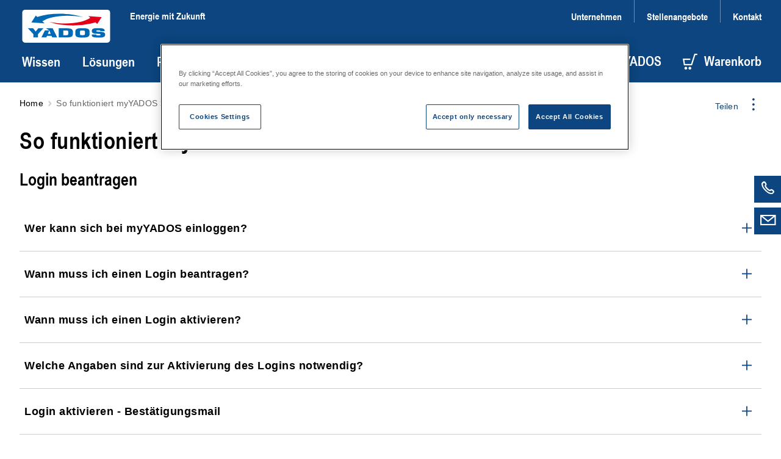

--- FILE ---
content_type: text/html;charset=UTF-8
request_url: https://yados.de/de_DE/faq-myyados-account
body_size: 19306
content:
<!DOCTYPE html>
<html lang="de_DE">
	<head>
		<!-- OneTrust Cookies Consent Notice start -->
	<script type="text/javascript" src="https://cdn.cookielaw.org/consent/246e65a7-1cf9-4572-a93b-ee929e2e7cef/OtAutoBlock.js" ></script>
	<script src="https://cdn.cookielaw.org/scripttemplates/otSDKStub.js" data-document-language="true" type="text/javascript" charset="UTF-8" data-domain-script="246e65a7-1cf9-4572-a93b-ee929e2e7cef" ></script>
	<script type="text/javascript">
	function OptanonWrapper() { }
	</script>
	<!-- OneTrust Cookies Consent Notice end -->
<title>So funktioniert myYADOS &gt; Konto | YADOS Deutschland</title>

		<meta http-equiv="Content-Type" content="text/html; charset=utf-8" />
<meta http-equiv="X-UA-Compatible" content="IE=edge" />
<meta charset="utf-8" />
<meta name="viewport" content="width=device-width, initial-scale=1, user-scalable=no" />
<meta name="format-detection" content="telephone=no" />
<meta name="theme-color" content="#e2001a" />
<meta name="msapplication-navbutton-color" content="#e2001a" />
<meta name="apple-mobile-web-app-status-bar-style" content="#e2001a" />
<meta name="_csrf" content="7738787f-c4f6-47ff-a409-a495d39e5523" />
<meta name="keywords" />
<meta name="description" />
<meta name="robots" content="index,follow" />
<link href="/_ui/static/media/favicons/yados/favicon.ico?hash=AAAAAGlfkJM=" rel="icon" />
        <link href="/_ui/static/media/favicons/yados/touch-icon-iphone.png?hash=AAAAAGlfkJM=" rel="apple-touch-icon" />
        <link href="/_ui/static/media/favicons/yados/touch-icon-iphone4.png?hash=AAAAAGlfkJM=" rel="apple-touch-icon" />
    <style type="text/css" media="all">
	@font-face{
		font-family: "ArialNarrowBold"; 
		src: url("/_ui/static/font/19ac12d1-da85-4843-9917-844a1364c6fe.eot?#iefix");
		src: url("/_ui/static/font/19ac12d1-da85-4843-9917-844a1364c6fe.eot?#iefix") format("eot"),
		url("/_ui/static/font/6ff14d1e-b564-4d7e-b837-604ffcb37707.woff2") format("woff2"),
		url("/_ui/static/font/4553c2a7-d21e-4186-8d97-c95ff53812b2.woff") format("woff"),
		url("/_ui/static/font/24c2272d-9a3d-42c9-8282-d4e4aaf7bee4.ttf") format("truetype");
	}

	/* LORA v35 */
	/* cyrillic-ext */
	@font-face {
		font-family: 'Lora';
		font-style: italic;
		font-weight: 400 700;
		font-display: swap;
		src: url('/_ui/static/font/lora/v35/lora-v35-cyrillic-ext.woff2') format('woff2');
		unicode-range: U+0460-052F, U+1C80-1C88, U+20B4, U+2DE0-2DFF, U+A640-A69F, U+FE2E-FE2F;
	}
	/* cyrillic */
	@font-face {
		font-family: 'Lora';
		font-style: italic;
		font-weight: 400 700;
		font-display: swap;
		src: url('/_ui/static/font/lora/v35/lora-v35-cyrillic.woff2') format('woff2');
		unicode-range: U+0301, U+0400-045F, U+0490-0491, U+04B0-04B1, U+2116;
	}
	/* math */
	@font-face {
		font-family: 'Lora';
		font-style: italic;
		font-weight: 400 700;
		font-display: swap;
		src: url('/_ui/static/font/lora/v35/lora-v35-math.woff2') format('woff2');
		unicode-range: U+0302-0303, U+0305, U+0307-0308, U+0330, U+0391-03A1, U+03A3-03A9, U+03B1-03C9, U+03D1, U+03D5-03D6, U+03F0-03F1, U+03F4-03F5, U+2034-2037, U+2057, U+20D0-20DC, U+20E1, U+20E5-20EF, U+2102, U+210A-210E, U+2110-2112, U+2115, U+2119-211D, U+2124, U+2128, U+212C-212D, U+212F-2131, U+2133-2138, U+213C-2140, U+2145-2149, U+2190, U+2192, U+2194-21AE, U+21B0-21E5, U+21F1-21F2, U+21F4-2211, U+2213-2214, U+2216-22FF, U+2308-230B, U+2310, U+2319, U+231C-2321, U+2336-237A, U+237C, U+2395, U+239B-23B6, U+23D0, U+23DC-23E1, U+2474-2475, U+25AF, U+25B3, U+25B7, U+25BD, U+25C1, U+25CA, U+25CC, U+25FB, U+266D-266F, U+27C0-27FF, U+2900-2AFF, U+2B0E-2B11, U+2B30-2B4C, U+2BFE, U+FF5B, U+FF5D, U+1D400-1D7FF, U+1EE00-1EEFF;
	}
	/* symbols */
	@font-face {
		font-family: 'Lora';
		font-style: italic;
		font-weight: 400 700;
		font-display: swap;
		src: url('/_ui/static/font/lora/v35/lora-v35-symbols.woff2') format('woff2');
		unicode-range: U+0001-000C, U+000E-001F, U+007F-009F, U+20DD-20E0, U+20E2-20E4, U+2150-218F, U+2190, U+2192, U+2194-2199, U+21AF, U+21E6-21F0, U+21F3, U+2218-2219, U+2299, U+22C4-22C6, U+2300-243F, U+2440-244A, U+2460-24FF, U+25A0-27BF, U+2800-28FF, U+2921-2922, U+2981, U+29BF, U+29EB, U+2B00-2BFF, U+4DC0-4DFF, U+FFF9-FFFB, U+10140-1018E, U+10190-1019C, U+101A0, U+101D0-101FD, U+102E0-102FB, U+10E60-10E7E, U+1D2C0-1D2D3, U+1D2E0-1D37F, U+1F000-1F0FF, U+1F100-1F1AD, U+1F1E6-1F1FF, U+1F30D-1F30F, U+1F315, U+1F31C, U+1F31E, U+1F320-1F32C, U+1F336, U+1F378, U+1F37D, U+1F382, U+1F393-1F39F, U+1F3A7-1F3A8, U+1F3AC-1F3AF, U+1F3C2, U+1F3C4-1F3C6, U+1F3CA-1F3CE, U+1F3D4-1F3E0, U+1F3ED, U+1F3F1-1F3F3, U+1F3F5-1F3F7, U+1F408, U+1F415, U+1F41F, U+1F426, U+1F43F, U+1F441-1F442, U+1F444, U+1F446-1F449, U+1F44C-1F44E, U+1F453, U+1F46A, U+1F47D, U+1F4A3, U+1F4B0, U+1F4B3, U+1F4B9, U+1F4BB, U+1F4BF, U+1F4C8-1F4CB, U+1F4D6, U+1F4DA, U+1F4DF, U+1F4E3-1F4E6, U+1F4EA-1F4ED, U+1F4F7, U+1F4F9-1F4FB, U+1F4FD-1F4FE, U+1F503, U+1F507-1F50B, U+1F50D, U+1F512-1F513, U+1F53E-1F54A, U+1F54F-1F5FA, U+1F610, U+1F650-1F67F, U+1F687, U+1F68D, U+1F691, U+1F694, U+1F698, U+1F6AD, U+1F6B2, U+1F6B9-1F6BA, U+1F6BC, U+1F6C6-1F6CF, U+1F6D3-1F6D7, U+1F6E0-1F6EA, U+1F6F0-1F6F3, U+1F6F7-1F6FC, U+1F700-1F7FF, U+1F800-1F80B, U+1F810-1F847, U+1F850-1F859, U+1F860-1F887, U+1F890-1F8AD, U+1F8B0-1F8B1, U+1F900-1F90B, U+1F93B, U+1F946, U+1F984, U+1F996, U+1F9E9, U+1FA00-1FA6F, U+1FA70-1FA7C, U+1FA80-1FA88, U+1FA90-1FABD, U+1FABF-1FAC5, U+1FACE-1FADB, U+1FAE0-1FAE8, U+1FAF0-1FAF8, U+1FB00-1FBFF;
	}
	/* latin-ext */
	@font-face {
		font-family: 'Lora';
		font-style: italic;
		font-weight: 400 700;
		font-display: swap;
		src: url('/_ui/static/font/lora/v35/lora-v35-latin-ext.woff2') format('woff2');
		unicode-range: U+0100-02AF, U+0304, U+0308, U+0329, U+1E00-1E9F, U+1EF2-1EFF, U+2020, U+20A0-20AB, U+20AD-20C0, U+2113, U+2C60-2C7F, U+A720-A7FF;
	}
	/* latin */
	@font-face {
		font-family: 'Lora';
		font-style: italic;
		font-weight: 400 700;
		font-display: swap;
		src: url('/_ui/static/font/lora/v35/lora-v35-latin.woff2') format('woff2');
		unicode-range: U+0000-00FF, U+0131, U+0152-0153, U+02BB-02BC, U+02C6, U+02DA, U+02DC, U+0304, U+0308, U+0329, U+2000-206F, U+2074, U+20AC, U+2122, U+2191, U+2193, U+2212, U+2215, U+FEFF, U+FFFD;
	}
	/* cyrillic-ext */
	@font-face {
		font-family: 'Lora';
		font-style: normal;
		font-weight: 400 700;
		font-display: swap;
		src: url('/_ui/static/font/lora/v35/lora-v35-cyrillic-ext-2.woff2') format('woff2');
		unicode-range: U+0460-052F, U+1C80-1C88, U+20B4, U+2DE0-2DFF, U+A640-A69F, U+FE2E-FE2F;
	}
	/* cyrillic */
	@font-face {
		font-family: 'Lora';
		font-style: normal;
		font-weight: 400 700;
		font-display: swap;
		src: url('/_ui/static/font/lora/v35/lora-v35-cyrillic-2.woff2') format('woff2');
		unicode-range: U+0301, U+0400-045F, U+0490-0491, U+04B0-04B1, U+2116;
	}
	/* math */
	@font-face {
		font-family: 'Lora';
		font-style: normal;
		font-weight: 400 700;
		font-display: swap;
		src: url('/_ui/static/font/lora/v35/lora-v35-math-2.woff2') format('woff2');
		unicode-range: U+0302-0303, U+0305, U+0307-0308, U+0330, U+0391-03A1, U+03A3-03A9, U+03B1-03C9, U+03D1, U+03D5-03D6, U+03F0-03F1, U+03F4-03F5, U+2034-2037, U+2057, U+20D0-20DC, U+20E1, U+20E5-20EF, U+2102, U+210A-210E, U+2110-2112, U+2115, U+2119-211D, U+2124, U+2128, U+212C-212D, U+212F-2131, U+2133-2138, U+213C-2140, U+2145-2149, U+2190, U+2192, U+2194-21AE, U+21B0-21E5, U+21F1-21F2, U+21F4-2211, U+2213-2214, U+2216-22FF, U+2308-230B, U+2310, U+2319, U+231C-2321, U+2336-237A, U+237C, U+2395, U+239B-23B6, U+23D0, U+23DC-23E1, U+2474-2475, U+25AF, U+25B3, U+25B7, U+25BD, U+25C1, U+25CA, U+25CC, U+25FB, U+266D-266F, U+27C0-27FF, U+2900-2AFF, U+2B0E-2B11, U+2B30-2B4C, U+2BFE, U+FF5B, U+FF5D, U+1D400-1D7FF, U+1EE00-1EEFF;
	}
	/* symbols */
	@font-face {
		font-family: 'Lora';
		font-style: normal;
		font-weight: 400 700;
		font-display: swap;
		src: url('/_ui/static/font/lora/v35/lora-v35-symbols-2.woff2') format('woff2');
		unicode-range: U+0001-000C, U+000E-001F, U+007F-009F, U+20DD-20E0, U+20E2-20E4, U+2150-218F, U+2190, U+2192, U+2194-2199, U+21AF, U+21E6-21F0, U+21F3, U+2218-2219, U+2299, U+22C4-22C6, U+2300-243F, U+2440-244A, U+2460-24FF, U+25A0-27BF, U+2800-28FF, U+2921-2922, U+2981, U+29BF, U+29EB, U+2B00-2BFF, U+4DC0-4DFF, U+FFF9-FFFB, U+10140-1018E, U+10190-1019C, U+101A0, U+101D0-101FD, U+102E0-102FB, U+10E60-10E7E, U+1D2C0-1D2D3, U+1D2E0-1D37F, U+1F000-1F0FF, U+1F100-1F1AD, U+1F1E6-1F1FF, U+1F30D-1F30F, U+1F315, U+1F31C, U+1F31E, U+1F320-1F32C, U+1F336, U+1F378, U+1F37D, U+1F382, U+1F393-1F39F, U+1F3A7-1F3A8, U+1F3AC-1F3AF, U+1F3C2, U+1F3C4-1F3C6, U+1F3CA-1F3CE, U+1F3D4-1F3E0, U+1F3ED, U+1F3F1-1F3F3, U+1F3F5-1F3F7, U+1F408, U+1F415, U+1F41F, U+1F426, U+1F43F, U+1F441-1F442, U+1F444, U+1F446-1F449, U+1F44C-1F44E, U+1F453, U+1F46A, U+1F47D, U+1F4A3, U+1F4B0, U+1F4B3, U+1F4B9, U+1F4BB, U+1F4BF, U+1F4C8-1F4CB, U+1F4D6, U+1F4DA, U+1F4DF, U+1F4E3-1F4E6, U+1F4EA-1F4ED, U+1F4F7, U+1F4F9-1F4FB, U+1F4FD-1F4FE, U+1F503, U+1F507-1F50B, U+1F50D, U+1F512-1F513, U+1F53E-1F54A, U+1F54F-1F5FA, U+1F610, U+1F650-1F67F, U+1F687, U+1F68D, U+1F691, U+1F694, U+1F698, U+1F6AD, U+1F6B2, U+1F6B9-1F6BA, U+1F6BC, U+1F6C6-1F6CF, U+1F6D3-1F6D7, U+1F6E0-1F6EA, U+1F6F0-1F6F3, U+1F6F7-1F6FC, U+1F700-1F7FF, U+1F800-1F80B, U+1F810-1F847, U+1F850-1F859, U+1F860-1F887, U+1F890-1F8AD, U+1F8B0-1F8B1, U+1F900-1F90B, U+1F93B, U+1F946, U+1F984, U+1F996, U+1F9E9, U+1FA00-1FA6F, U+1FA70-1FA7C, U+1FA80-1FA88, U+1FA90-1FABD, U+1FABF-1FAC5, U+1FACE-1FADB, U+1FAE0-1FAE8, U+1FAF0-1FAF8, U+1FB00-1FBFF;
	}
	/* latin-ext */
	@font-face {
		font-family: 'Lora';
		font-style: normal;
		font-weight: 400 700;
		font-display: swap;
		src: url('/_ui/static/font/lora/v35/lora-v35-latin-ext-2.woff2') format('woff2');
		unicode-range: U+0100-02AF, U+0304, U+0308, U+0329, U+1E00-1E9F, U+1EF2-1EFF, U+2020, U+20A0-20AB, U+20AD-20C0, U+2113, U+2C60-2C7F, U+A720-A7FF;
	}
	/* latin */
	@font-face {
		font-family: 'Lora';
		font-style: normal;
		font-weight: 400 700;
		font-display: swap;
		src: url('/_ui/static/font/lora/v35/lora-v35-latin-2.woff2') format('woff2');
		unicode-range: U+0000-00FF, U+0131, U+0152-0153, U+02BB-02BC, U+02C6, U+02DA, U+02DC, U+0304, U+0308, U+0329, U+2000-206F, U+2074, U+20AC, U+2122, U+2191, U+2193, U+2212, U+2215, U+FEFF, U+FFFD;
	}
</style>

<link rel="stylesheet" type="text/css" media="all" href="/_ui/static/cache/hoval.project.min.css?hash=AAAAAGlfkJM=" />
	<script>
		(function(w,d,s,l,i){
			w[l]=w[l]||[];w[l].push({'gtm.start':new Date().getTime(),event:'gtm.js'});
			var f=d.getElementsByTagName(s)[0],
				j=d.createElement(s),
				dl=l!='dataLayer'?'&l='+l:'';
			j.async=true;
			j.src=
				'https://www.googletagmanager.com/gtm.js?id='+i+dl;
			f.parentNode.insertBefore(j,f);
		})(window,document,'script','dataLayer','GTM-NMFFQ55');
	</script>
<link rel="canonical" href="https://yados.de/de_DE/faq-myyados-account/" />
		</head>

	<body class="page-page-000030SY pageType-ContentPage template-pages-layout-contentPageLayout pageLabel-faq-myyados-account smartedit-page-uid-page_000030SY smartedit-page-uuid-eyJpdGVtSWQiOiJwYWdlXzAwMDAzMFNZIiwiY2F0YWxvZ0lkIjoiWWFkQ29udGVudENhdGFsb2ciLCJjYXRhbG9nVmVyc2lvbiI6Ik9ubGluZSJ9 smartedit-catalog-version-uuid-YadContentCatalog/Online YADOS language-de_DE">
		<noscript>
		<iframe src="https://www.googletagmanager.com/ns.html?id=GTM-NMFFQ55" height="0" width="0" style="display:none;visibility:hidden"></iframe>
	</noscript>
<!-- crawleroff -->
	<header role="banner">
		<div class="o-header" data-t-name="header"><div class="o-header__container js-o-header__container">

	<input type="hidden" name="CSRFToken" value="7738787f-c4f6-47ff-a409-a495d39e5523"/>

	<a class="a-nav-trigger js-a-nav-trigger" data-t-name="nav-trigger"  aria-label="navigation" href="#o-header__nav"><span class="a-nav-trigger__icon"></span>
</a><div class="o-header__row l-inner">
		<div class="o-header__left">
			<div class="a-logo" data-t-name="logo"><a class="a-logo__link" href="/de_DE/">
<svg xmlns="http://www.w3.org/2000/svg" viewBox="0 0 1304.2 489.1">
		<defs>
		<style>
			.cls-1 {
				fill: #ffffff;
			}
			.cls-2 {
				fill:#0069b4;
				fill-rule:evenodd;
				transform: translate(-4.9 -6.2);
			}
			.cls-3 {
				fill:#e2001a;
				fill-rule:evenodd;
				transform: translate(-4.9 -6.2);
			}
			.cls-4 {
				fill:#0069b4;
				transform: translate(-4.9 -6.2);
			}
		</style>
		</defs>
			<rect width="1304.2" height="489.06" rx="42.5" class="cls-1" />
			<path class="cls-2" d="M555.6,58.7c129.5,0,249.7,19.1,348.9,51.8-39.4-7.3-80.4-13-122.5-16.7C574.2,75.3,393.1,108,298.2,171.9l33.7,29.6L135.1,188.8l66-102.2,21.4,18.9C318.6,75.9,432.9,58.7,555.6,58.7Z" />
			<path class="cls-3" d="M752.7,233.3c-129.5,0-249.7-19.1-348.9-51.8,39.4,7.3,80.4,12.9,122.5,16.7,207.8,18.5,388.9-14.3,483.8-78l-28-24,196.8,12.6-66,102.2-27.1-24.4c-96.1,29.6-210.4,46.7-333.1,46.7Z" />
			<path class="cls-4" d="M1230,374c0,11.5-6.1,20.8-18.4,27.7s-29.1,10.3-50.1,10.3h-50.2q-41.2,0-60.6-8.4c-12.8-5.6-19.3-14.5-19.3-26.8v-11h65.4V369c0,4.1,2,7,5.9,8.6s10.8,2.3,20.9,2.3h15.5q12.6,0,17.4-1.5a6.2,6.2,0,0,0,4.7-6.5v-5.7c0-3.5-2.8-5.8-8.2-6.7a101.3,101.3,0,0,0-13.6-1.4l-49.8-3c-19.6-1.1-34-4.9-43-10.7s-13.5-14.4-13.5-25.8v-8.2c0-13.1,7-23.1,21.1-29.9a68.5,68.5,0,0,1,22.6-5.9,338.3,338.3,0,0,1,34.9-1.5h36.9c24.2,0,42.5,2.8,55.1,8.4s18.7,13.9,18.7,24.4v10.8h-65.3v-3.2c0-3.4-1.4-5.6-4.1-6.8s-7.8-1.9-15.2-1.9h-14.2c-8.2,0-14,.4-17.3,1.4s-5.1,2.8-5.1,5.6v5.5c0,2.9,1.9,4.7,5.7,5.6,1.7.3,7.1.8,16.4,1.4l45.5,3.1c40.8,2.6,61.2,14,61.2,33.9V374ZM930.2,353.4V331.6c0-9.8-1.6-16.1-4.8-18.8s-12.9-5-26.8-5H887.2c-13.6,0-22.2,1.5-25.8,4.6s-5.4,9.4-5.4,19.2v21.8c0,9.7,1.6,16,4.7,18.7s12.9,5,26.5,5h11.4c13.9,0,22.7-1.5,26.2-4.6S930.2,363.1,930.2,353.4Zm69.1,2.8c0,20.6-6.8,35-20.2,43.3S942,412,908.1,412H877.8c-33.9,0-57.6-4.1-70.9-12.4s-20-22.7-20-43.4V328.7c0-20.6,6.7-34.9,20-43.3s37-12.3,70.9-12.3h30.3q50.9,0,71,12.3c13.4,8.1,20.2,22.6,20.2,43.3v27.5Zm-316.6-2.8V331.6c0-9.8-1.6-16-4.7-18.8s-12.6-5-26.5-5H608.9v69.6h42.6c13.6,0,22.3-1.6,25.9-4.6s5.3-9.5,5.3-19.4Zm69.1,2.5c0,20-6.6,34-20,42.2s-36.9,12.2-70.8,12.2H541V274.7H661c33.6,0,57.2,4.1,70.6,12.4s20.2,22.2,20.2,42.1v26.7Zm-329.6.9-21.1-51.1-20.8,51.1Zm95.7,53.5h-73l-10.4-23.1H367.3l-10.4,23.1H284l52.4-104.7h64.7l-49.3-30.9h99.8l66.3,135.5ZM313.8,274.7,233,362.8v47.5H165.2V362.8L84,274.7h76.7l38.8,48.4,38.2-48.4Z" />
		</svg>
	</a>
<span class="a-logo__claim h-typo-h6--16">Energie mit Zukunft</span>
</div><div class="o-header__nav js-o-header__nav" id="o-header__nav">

				<div class="m-search js-m-search" data-t-name="search" data-search-results-page-url="/de_DE/search?text="><div class="m-search__wrapper" role="search">
	<div class="m-search-bar a-typo-h4" data-t-name="search-bar"><form>
	<div class="a-input-text m-search-bar__field" data-t-name="input-text"><input
			value=""
			type="text"
			class="a-input-text__field js-a-input-text__field m-search-bar__input js-m-search-bar__input"
			name="search"
			id="search"
			autocomplete="off"
			placeholder="Suchen"
			required="true"data-typeahead-url=/de_DE/search/autocomplete?type=content data-typeahead-start=3
		/>
	</div><div class="m-search-bar__actions js-m-search-bar__actions">
		<button class="m-search-bar__clear h-icon h-icon--arrow-right-16 js-m-search-bar__reset" type="reset"
				aria-label="Löschen">
			<span class="a-span m-search-bar__clear-text" data-t-name="span">Löschen</span></button>
		<button class="m-search-bar__button js-m-search-bar__button">
			<span aria-hidden="true" class="m-search-bar__icon h-icon h-icon--search-20"></span>
			<span class="a-span m-search-bar__label" data-t-name="span">Suchen</span></button>
	</div>
</form>


</div><div class="m-search-list" data-t-name="search-list"><div class="m-search-list__wrapper">
	<div class="m-search-list__items js-m-search-list__results state-m-search-list--empty">

	</div>
</div>



<script type="text/x-template-dotjs" class="js-search-list__template" >
	{{? it }}
		<div class="m-search-list__item">
			{{? it.url }}
				{{? it.cluster === 'spareParts' }}
					<a href="{{=it.url}}" class="m-search-list__text">
				{{??}}
					<a href="{{=it.url.replace(/^\/+/g, '')}}" class="m-search-list__text">
				{{?}}
			{{??}}
				<a href="/de_DE/search?text={{=it._query}}" class="m-search-list__text">
			{{?}}
					{{?it.name !== undefined}}
						<span class="m-search-list__name">{{=it.name}}</span>
					{{??}}
						<span class="m-search-list__name">Ergebnis mit "{{=it._query}}" Suchbegriff</span>
					{{?}}
				{{? it.productCode }}
					<span class="m-search-list__number">{{=it.productCode }}</span>
				{{?}}
				</a>
		</div>
	{{?}}
</script>

<script type="text/x-template-dotjs" class="js-search-list__title-template">
	<h4 class='m-search-list__title'>
		{{? it.dataset === 'products' }}
			Produkte
		{{?? it.dataset === 'contents' }}
			Inhalt
		{{?? it.dataset === 'categories' }}
			Kategorien
		{{?? it.dataset === 'schemas' }}
			Systeme
		{{?? it.dataset === 'spareParts' }}
			Ersatzteile und Zubehör
		{{?? it.dataset === 'services' }}
			Services
		{{?}}

		<span> ({{=it.totalItemsForCluster }})</span></h4>
</script>

<script type="text/x-template-dotjs" class="js-search-list__all-results-template">
	<div class="m-search-list__link">
		<a class="a-link a-link--animated m-search-list__link js-m-search-list__link" data-t-name="link" data-t-decorator="animated"  href="javascript:void(0);">Alle Resultate</a></div>
</script>

</div></div>
</div><nav class="m-nav-main js-m-nav-main" data-t-name="nav-main"><ul class="m-nav-main__list m-nav-main__list--fixed">
	<li class="m-nav-main__item">
			<a class="m-nav-main__item-link js-m-nav-main__item-link" href="/de_DE/wissen">
				Wissen<span aria-hidden="true" class="m-nav-main__item-icon h-icon h-icon--chevron-left-16"></span>
			</a>
			<div class="m-nav-main-dropdown js-m-nav-main-dropdown" data-t-name="nav-main-dropdown"><div class="l-inner">
<a class="m-nav-main-dropdown__back-link js-m-nav-main-dropdown__back-link" href="">
	<span aria-hidden="true" class="m-nav-main-dropdown__back-icon h-icon h-icon--arrow-right-16"></span>
	<span class="a-span" data-t-name="span">Zurück</span></a>
<a href="/de_DE/wissen" class="m-nav-main-dropdown__title">
	Übersicht:&nbsp;Wissen</a>

<ul class="m-nav-main-dropdown__list m-nav-main-dropdown__list--first">
<li data-counter="1" data-columns="4.0">
			<a href="/de_DE/news" class="m-nav-main-dropdown__link m-nav-main-dropdown__link--1">News & Presse</a>
		</li>
		<li data-counter="2" data-columns="4.0">
			<a href="/de_DE/references" class="m-nav-main-dropdown__link m-nav-main-dropdown__link--2">Referenzen</a>
		</li>
		<li data-counter="3" data-columns="4.0">
			<a href="/de_DE/blog" class="m-nav-main-dropdown__link m-nav-main-dropdown__link--3">Blog</a>
		</li>
		<li data-counter="4" data-columns="4.0">
			<a href="/de_DE/seminars" class="m-nav-main-dropdown__link m-nav-main-dropdown__link--4">Seminare und Schulungen</a>
		</li>
		</ul>
			<ul class="m-nav-main-dropdown__list m-nav-main-dropdown__list--middle">
		<li data-counter="5" data-columns="4.0">
			<a href="/de_DE/faq_overview" class="m-nav-main-dropdown__link m-nav-main-dropdown__link--5">FAQ</a>
		</li>
		<li data-counter="6" data-columns="4.0">
			<a href="https://pressebox.yados.de" class="m-nav-main-dropdown__link m-nav-main-dropdown__link--6" target="_blank">Pressebox</a>
		</li>
		<li data-counter="7" data-columns="4.0">
			<a href="https://www.yumpu.com/user/yados" class="m-nav-main-dropdown__link m-nav-main-dropdown__link--7" target="_blank">Pressespiegel</a>
		</li>
		</ul>
<ul class="m-nav-main-dropdown__list m-nav-main-dropdown__list--last">
		<li>
			<div class="m-teaser m-teaser--shadow-bottom" data-t-name="teaser"><a href="https://www.youtube.com/playlist?list=PLusQYCVkMp0ndgLH8rYYYqAQhTHF1zJmF" class="m-teaser__link" target="_blank">
		<span class="a-picturefill" data-t-name="picturefill" data-picture="/medias/teaserlbild-yados-webinar-playlist.jpg?context=[base64]|/medias/teaserlbild-yados-webinar-playlist.jpg?context=[base64]|/medias/teaserlbild-yados-webinar-playlist.jpg?context=[base64]|inheritxinherit|inheritxinherit|inheritxinherit|So funktioniert myYADOS > Konto|true|/_ui/static/media/yados-logo-gray.svg"><!-- Fallback content for lack of JS events processing (disabled JS and Smartedit). Same img src as the initial, unqualified source element. -->
	<img src="/medias/teaserlbild-yados-webinar-playlist.jpg?context=[base64]" alt="So funktioniert myYADOS > Konto" />
</span><h4 class="a-h4 m-teaser__title" data-t-name="h4">YADOS Seminare und Produktschulungen</h4><p class="a-p m-teaser__text" data-t-name="p">Webinar Videoaufzeichnungen</p><span class="m-teaser__hover"></span>

	</a>

</div></li>
	</ul>
</div>

</div></li>
	<li class="m-nav-main__item">
			<a class="m-nav-main__item-link js-m-nav-main__item-link" href="/de_DE/systemloesungen">
				Lösungen<span aria-hidden="true" class="m-nav-main__item-icon h-icon h-icon--chevron-left-16"></span>
			</a>
			<div class="m-nav-main-dropdown js-m-nav-main-dropdown" data-t-name="nav-main-dropdown"><div class="l-inner">
<a class="m-nav-main-dropdown__back-link js-m-nav-main-dropdown__back-link" href="">
	<span aria-hidden="true" class="m-nav-main-dropdown__back-icon h-icon h-icon--arrow-right-16"></span>
	<span class="a-span" data-t-name="span">Zurück</span></a>
<a href="/de_DE/systemloesungen" class="m-nav-main-dropdown__title">
	Übersicht:&nbsp;Lösungen</a>

<ul class="m-nav-main-dropdown__list m-nav-main-dropdown__list--first">
<li data-counter="1" data-columns="2.0">
			<a href="/de_DE/solution/loesungen-waermenetz" class="m-nav-main-dropdown__link m-nav-main-dropdown__link--1">Wärmenetze</a>
		</li>
		<li data-counter="2" data-columns="2.0">
			<a href="/de_DE/solution/loesungen-gebaeudenetz" class="m-nav-main-dropdown__link m-nav-main-dropdown__link--2">Gebäudenetze</a>
		</li>
		</ul>
			<ul class="m-nav-main-dropdown__list m-nav-main-dropdown__list--middle">
		<li data-counter="3" data-columns="2.0">
			<a href="/de_DE/solution/kaltes-waermenetz" class="m-nav-main-dropdown__link m-nav-main-dropdown__link--3">Kalte Wärmenetze</a>
		</li>
		<li data-counter="4" data-columns="2.0">
			<a href="/de_DE/solution/kommunale-waermeplanung" class="m-nav-main-dropdown__link m-nav-main-dropdown__link--4">Kommunale Wärmeplanung</a>
		</li>
		</ul>
			<ul class="m-nav-main-dropdown__list m-nav-main-dropdown__list--middle">
		<li data-counter="5" data-columns="2.0">
			<a href="/de_DE/heizungsverteiler-yado-share-standarddesign" class="m-nav-main-dropdown__link m-nav-main-dropdown__link--5">Standardisierte Heizungsverteiler</a>
		</li>
		</ul>
</div>

</div></li>
	<li class="m-nav-main__item m-nav-tile-navigation">
			<a class="m-nav-main__item-link js-m-nav-main__item-link" href="/de_DE/produkte">
				Produkte<span aria-hidden="true" class="m-nav-main__item-icon h-icon h-icon--chevron-left-16"></span>
			</a>
			<div class="m-nav-main-dropdown m-nav-main-dropdown--tiles js-m-nav-main-dropdown js-m-nav-tiles-dropdown" data-t-name="nav-main-dropdown" data-t-decorator="tiles"><div class="l-inner">
	<a class="m-nav-main-dropdown__back-link js-m-nav-main-dropdown__back-link" href="">
		<span aria-hidden="true" class="m-nav-main-dropdown__back-icon h-icon h-icon--arrow-right-16"></span>
		<span class="a-span" data-t-name="span">Zurück</span></a>
	<ul class="m-nav-main-dropdown__list--left">
		<li>
					<div class="m-navigation-tile" data-t-name="navigation-tile"><div class="m-navigation-tile__wrapper">
    <div class="m-navigation-tile__image">
        <a href="/de_DE/Energiesysteme/EnergieZentrale/c/G_ENERGY" >
            <span class="a-picturefill" data-t-name="picturefill" data-picture="/medias/Titelbild-Energiezentralen-Navi-Produktgruppe.jpg?context=[base64]|/medias/Titelbild-Energiezentralen-Navi-Produktgruppe.jpg?context=[base64]|/medias/Titelbild-Energiezentralen-Navi-Produktgruppe.jpg?context=[base64]|inheritxinherit|inheritxinherit|inheritxinherit||true|/_ui/static/media/yados-logo-gray.svg"><!-- Fallback content for lack of JS events processing (disabled JS and Smartedit). Same img src as the initial, unqualified source element. -->
	<img src="/medias/Titelbild-Energiezentralen-Navi-Produktgruppe.jpg?context=[base64]" alt="" />
</span></a>
    </div>
    <a class="m-navigation-tile__link" href="/de_DE/Energiesysteme/EnergieZentrale/c/G_ENERGY" >
        Energiezentralen</a>

</div>
</div></li>
			<li>
					<div class="m-navigation-tile" data-t-name="navigation-tile"><div class="m-navigation-tile__wrapper">
    <div class="m-navigation-tile__image">
        <a href="/de_DE/Energiesysteme/Blockheizkraftwerk/c/G_KWK" >
            <span class="a-picturefill" data-t-name="picturefill" data-picture="/medias/Titelbild-YADO-KWK-Blockheizkraftwerke-Navi-Produktuebersicht.jpg?context=[base64]|/medias/Titelbild-YADO-KWK-Blockheizkraftwerke-Navi-Produktuebersicht.jpg?context=[base64]|/medias/Titelbild-YADO-KWK-Blockheizkraftwerke-Navi-Produktuebersicht.jpg?context=[base64]|inheritxinherit|inheritxinherit|inheritxinherit||true|/_ui/static/media/yados-logo-gray.svg"><!-- Fallback content for lack of JS events processing (disabled JS and Smartedit). Same img src as the initial, unqualified source element. -->
	<img src="/medias/Titelbild-YADO-KWK-Blockheizkraftwerke-Navi-Produktuebersicht.jpg?context=[base64]" alt="" />
</span></a>
    </div>
    <a class="m-navigation-tile__link" href="/de_DE/Energiesysteme/Blockheizkraftwerk/c/G_KWK" >
        Blockheizkraftwerke</a>

</div>
</div></li>
			<li>
					<div class="m-navigation-tile" data-t-name="navigation-tile"><div class="m-navigation-tile__wrapper">
    <div class="m-navigation-tile__image">
        <a href="/de_DE/Energiesysteme/W%C3%A4rmeerzeuger/c/G_HEAT" >
            <span class="a-picturefill" data-t-name="picturefill" data-picture="/medias/Titelbild-Waermeerzeuger-Navi-Produktgruppe.jpg?context=[base64]|/medias/Titelbild-Waermeerzeuger-Navi-Produktgruppe.jpg?context=[base64]|/medias/Titelbild-Waermeerzeuger-Navi-Produktgruppe.jpg?context=[base64]|inheritxinherit|inheritxinherit|inheritxinherit||true|/_ui/static/media/yados-logo-gray.svg"><!-- Fallback content for lack of JS events processing (disabled JS and Smartedit). Same img src as the initial, unqualified source element. -->
	<img src="/medias/Titelbild-Waermeerzeuger-Navi-Produktgruppe.jpg?context=[base64]" alt="" />
</span></a>
    </div>
    <a class="m-navigation-tile__link" href="/de_DE/Energiesysteme/W%C3%A4rmeerzeuger/c/G_HEAT" >
        Wärmeerzeuger</a>

</div>
</div></li>
			<li>
					<div class="m-navigation-tile" data-t-name="navigation-tile"><div class="m-navigation-tile__wrapper">
    <div class="m-navigation-tile__image">
        <a href="/de_DE/Fernw%C3%A4rmestation-Hersteller-YADOS/Fernw%C3%A4rme%C3%BCbergabestation/c/G_PRO" >
            <span class="a-picturefill" data-t-name="picturefill" data-picture="/medias/Titelbild-Waermeuebergabestation-YADO-PRO-Navi-Produktuebersicht.jpg?context=[base64]|/medias/Titelbild-Waermeuebergabestation-YADO-PRO-Navi-Produktuebersicht.jpg?context=[base64]|/medias/Titelbild-Waermeuebergabestation-YADO-PRO-Navi-Produktuebersicht.jpg?context=[base64]|inheritxinherit|inheritxinherit|inheritxinherit||true|/_ui/static/media/yados-logo-gray.svg"><!-- Fallback content for lack of JS events processing (disabled JS and Smartedit). Same img src as the initial, unqualified source element. -->
	<img src="/medias/Titelbild-Waermeuebergabestation-YADO-PRO-Navi-Produktuebersicht.jpg?context=[base64]" alt="" />
</span></a>
    </div>
    <a class="m-navigation-tile__link" href="/de_DE/Fernw%C3%A4rmestation-Hersteller-YADOS/Fernw%C3%A4rme%C3%BCbergabestation/c/G_PRO" >
        Flexible Wärmeübergabestation</a>

</div>
</div></li>
			<li>
					<div class="m-navigation-tile" data-t-name="navigation-tile"><div class="m-navigation-tile__wrapper">
    <div class="m-navigation-tile__image">
        <a href="/de_DE/Fernw%C3%A4rmestation-Hersteller-YADOS/Haus%C3%BCbergabestation/c/G_COMFORT" >
            <span class="a-picturefill" data-t-name="picturefill" data-picture="/medias/Titelbild-Waermeuebergabestation-YADO-COMFORT-offen-Navi-Produktuebersicht.jpg?context=[base64]|/medias/Titelbild-Waermeuebergabestation-YADO-COMFORT-offen-Navi-Produktuebersicht.jpg?context=[base64]|/medias/Titelbild-Waermeuebergabestation-YADO-COMFORT-offen-Navi-Produktuebersicht.jpg?context=[base64]|inheritxinherit|inheritxinherit|inheritxinherit||true|/_ui/static/media/yados-logo-gray.svg"><!-- Fallback content for lack of JS events processing (disabled JS and Smartedit). Same img src as the initial, unqualified source element. -->
	<img src="/medias/Titelbild-Waermeuebergabestation-YADO-COMFORT-offen-Navi-Produktuebersicht.jpg?context=[base64]" alt="" />
</span></a>
    </div>
    <a class="m-navigation-tile__link" href="/de_DE/Fernw%C3%A4rmestation-Hersteller-YADOS/Haus%C3%BCbergabestation/c/G_COMFORT" >
        Kompakte Wärmeübergabestation</a>

</div>
</div></li>
			<li>
					<div class="m-navigation-tile" data-t-name="navigation-tile"><div class="m-navigation-tile__wrapper">
    <div class="m-navigation-tile__image">
        <a href="/de_DE/Fernw%C3%A4rmestation-Hersteller-YADOS/W%C3%A4rme%C3%BCbergabestation/c/G_GIRO" >
            <span class="a-picturefill" data-t-name="picturefill" data-picture="/medias/Titelbild-Waermeuebergabestation-Heizungsverteiler-YADO-GIRO-GIRO-C-Navi-Produktgruppe.jpg?context=[base64]|/medias/Titelbild-Waermeuebergabestation-Heizungsverteiler-YADO-GIRO-GIRO-C-Navi-Produktgruppe.jpg?context=[base64]|/medias/Titelbild-Waermeuebergabestation-Heizungsverteiler-YADO-GIRO-GIRO-C-Navi-Produktgruppe.jpg?context=[base64]|inheritxinherit|inheritxinherit|inheritxinherit||true|/_ui/static/media/yados-logo-gray.svg"><!-- Fallback content for lack of JS events processing (disabled JS and Smartedit). Same img src as the initial, unqualified source element. -->
	<img src="/medias/Titelbild-Waermeuebergabestation-Heizungsverteiler-YADO-GIRO-GIRO-C-Navi-Produktgruppe.jpg?context=[base64]" alt="" />
</span></a>
    </div>
    <a class="m-navigation-tile__link" href="/de_DE/Fernw%C3%A4rmestation-Hersteller-YADOS/W%C3%A4rme%C3%BCbergabestation/c/G_GIRO" >
        Standardisierte Wärmeübergabestation</a>

</div>
</div></li>
			<li>
					<div class="m-navigation-tile" data-t-name="navigation-tile"><div class="m-navigation-tile__wrapper">
    <div class="m-navigation-tile__image">
        <a href="/de_DE/W%C3%A4rme-und-K%C3%A4lteverteilung/Heizungsverteiler/c/G_SHARE" >
            <span class="a-picturefill" data-t-name="picturefill" data-picture="/medias/Titelbild-Heizungsverteiler-YADO-SHARE-Navi-Produktuebersicht.jpg?context=[base64]|/medias/Titelbild-Heizungsverteiler-YADO-SHARE-Navi-Produktuebersicht.jpg?context=[base64]|/medias/Titelbild-Heizungsverteiler-YADO-SHARE-Navi-Produktuebersicht.jpg?context=[base64]|inheritxinherit|inheritxinherit|inheritxinherit||true|/_ui/static/media/yados-logo-gray.svg"><!-- Fallback content for lack of JS events processing (disabled JS and Smartedit). Same img src as the initial, unqualified source element. -->
	<img src="/medias/Titelbild-Heizungsverteiler-YADO-SHARE-Navi-Produktuebersicht.jpg?context=[base64]" alt="" />
</span></a>
    </div>
    <a class="m-navigation-tile__link" href="/de_DE/W%C3%A4rme-und-K%C3%A4lteverteilung/Heizungsverteiler/c/G_SHARE" >
        Heizungsverteiler</a>

</div>
</div></li>
			<li>
					<div class="m-navigation-tile" data-t-name="navigation-tile"><div class="m-navigation-tile__wrapper">
    <div class="m-navigation-tile__image">
        <a href="/de_DE/W%C3%A4rme-und-K%C3%A4lteverteilung/Trinkwassererw%C3%A4rmer-Speicher/c/G_AQUA" >
            <span class="a-picturefill" data-t-name="picturefill" data-picture="/medias/Titelbild-Produktgruppe-Trinkwassererwaermer-YADO-AQUA.jpg?context=[base64]|/medias/Titelbild-Produktgruppe-Trinkwassererwaermer-YADO-AQUA.jpg?context=[base64]|/medias/Titelbild-Produktgruppe-Trinkwassererwaermer-YADO-AQUA.jpg?context=[base64]|inheritxinherit|inheritxinherit|inheritxinherit||true|/_ui/static/media/yados-logo-gray.svg"><!-- Fallback content for lack of JS events processing (disabled JS and Smartedit). Same img src as the initial, unqualified source element. -->
	<img src="/medias/Titelbild-Produktgruppe-Trinkwassererwaermer-YADO-AQUA.jpg?context=[base64]" alt="" />
</span></a>
    </div>
    <a class="m-navigation-tile__link" href="/de_DE/W%C3%A4rme-und-K%C3%A4lteverteilung/Trinkwassererw%C3%A4rmer-Speicher/c/G_AQUA" >
        Trinkwassererwärmer / Speicher</a>

</div>
</div></li>
			<li>
					<div class="m-navigation-tile" data-t-name="navigation-tile"><div class="m-navigation-tile__wrapper">
    <div class="m-navigation-tile__image">
        <a href="/de_DE/W%C3%A4rme-und-K%C3%A4lteverteilung/Wohnungsstation/c/G_HOME" >
            <span class="a-picturefill" data-t-name="picturefill" data-picture="/medias/Titelbild-Wohnungsstation-YADO-HOME-Navi-Produktgruppe.jpg?context=[base64]|/medias/Titelbild-Wohnungsstation-YADO-HOME-Navi-Produktgruppe.jpg?context=[base64]|/medias/Titelbild-Wohnungsstation-YADO-HOME-Navi-Produktgruppe.jpg?context=[base64]|inheritxinherit|inheritxinherit|inheritxinherit||true|/_ui/static/media/yados-logo-gray.svg"><!-- Fallback content for lack of JS events processing (disabled JS and Smartedit). Same img src as the initial, unqualified source element. -->
	<img src="/medias/Titelbild-Wohnungsstation-YADO-HOME-Navi-Produktgruppe.jpg?context=[base64]" alt="" />
</span></a>
    </div>
    <a class="m-navigation-tile__link" href="/de_DE/W%C3%A4rme-und-K%C3%A4lteverteilung/Wohnungsstation/c/G_HOME" >
        Wohnungsstationen</a>

</div>
</div></li>
			<li>
					<div class="m-navigation-tile" data-t-name="navigation-tile"><div class="m-navigation-tile__wrapper">
    <div class="m-navigation-tile__image">
        <a href="/de_DE/Regeln-Steuern-%26-W%C3%A4rmenetz-Systemtechnik/Leittechnik-Fernw%C3%A4rme/c/G_LINK" >
            <span class="a-picturefill" data-t-name="picturefill" data-picture="/medias/Titelbild-Leittechnik-YADO-LINK-Navi-Produktgruppe.jpg?context=[base64]|/medias/Titelbild-Leittechnik-YADO-LINK-Navi-Produktgruppe.jpg?context=[base64]|/medias/Titelbild-Leittechnik-YADO-LINK-Navi-Produktgruppe.jpg?context=[base64]|inheritxinherit|inheritxinherit|inheritxinherit||true|/_ui/static/media/yados-logo-gray.svg"><!-- Fallback content for lack of JS events processing (disabled JS and Smartedit). Same img src as the initial, unqualified source element. -->
	<img src="/medias/Titelbild-Leittechnik-YADO-LINK-Navi-Produktgruppe.jpg?context=[base64]" alt="" />
</span></a>
    </div>
    <a class="m-navigation-tile__link" href="/de_DE/Regeln-Steuern-%26-W%C3%A4rmenetz-Systemtechnik/Leittechnik-Fernw%C3%A4rme/c/G_LINK" >
        Leit-und Kommunikationstechnik</a>

</div>
</div></li>
			<li>
					<div class="m-navigation-tile" data-t-name="navigation-tile"><div class="m-navigation-tile__wrapper">
    <div class="m-navigation-tile__image">
        <a href="/de_DE/Regeln-Steuern-%26-W%C3%A4rmenetz-Systemtechnik/%28Fern%29W%C3%A4rmenetz/c/G_NETZ" >
            <span class="a-picturefill" data-t-name="picturefill" data-picture="/medias/Titelbild-YADO-NETZ-Waermenetze-Navi-Produktgruppe.jpg?context=[base64]|/medias/Titelbild-YADO-NETZ-Waermenetze-Navi-Produktgruppe.jpg?context=[base64]|/medias/Titelbild-YADO-NETZ-Waermenetze-Navi-Produktgruppe.jpg?context=[base64]|inheritxinherit|inheritxinherit|inheritxinherit||true|/_ui/static/media/yados-logo-gray.svg"><!-- Fallback content for lack of JS events processing (disabled JS and Smartedit). Same img src as the initial, unqualified source element. -->
	<img src="/medias/Titelbild-YADO-NETZ-Waermenetze-Navi-Produktgruppe.jpg?context=[base64]" alt="" />
</span></a>
    </div>
    <a class="m-navigation-tile__link" href="/de_DE/Regeln-Steuern-%26-W%C3%A4rmenetz-Systemtechnik/%28Fern%29W%C3%A4rmenetz/c/G_NETZ" >
        (Fern)Wärmenetz</a>

</div>
</div></li>
			<li>
					<div class="m-navigation-tile" data-t-name="navigation-tile"><div class="m-navigation-tile__wrapper">
    <div class="m-navigation-tile__image">
        <a href="/de_DE/Systemkomponenten-%26-Happy-Products/Systemkomponente/c/G_SKIN" >
            <span class="a-picturefill" data-t-name="picturefill" data-picture="/medias/Titelbild-Systemkomponenten-Navi-Produktgruppe.jpg?context=[base64]|/medias/Titelbild-Systemkomponenten-Navi-Produktgruppe.jpg?context=[base64]|/medias/Titelbild-Systemkomponenten-Navi-Produktgruppe.jpg?context=[base64]|inheritxinherit|inheritxinherit|inheritxinherit||true|/_ui/static/media/yados-logo-gray.svg"><!-- Fallback content for lack of JS events processing (disabled JS and Smartedit). Same img src as the initial, unqualified source element. -->
	<img src="/medias/Titelbild-Systemkomponenten-Navi-Produktgruppe.jpg?context=[base64]" alt="" />
</span></a>
    </div>
    <a class="m-navigation-tile__link" href="/de_DE/Systemkomponenten-%26-Happy-Products/Systemkomponente/c/G_SKIN" >
        Systemkomponenten</a>

</div>
</div></li>
			</ul>
	<ul class="m-nav-main-dropdown__list--right">
		<li>
					<div class="m-navigation-tile" data-t-name="navigation-tile"><div class="m-navigation-tile__wrapper">
    <div class="m-navigation-tile__image">
        <a href="/de_DE/Systemtechnik" >
            <span class="a-picturefill" data-t-name="picturefill" data-picture="/medias/navi-teaser-link-bild-systemtechnikt.jpg?context=[base64]|/medias/navi-teaser-link-bild-systemtechnikt.jpg?context=[base64]|/medias/navi-teaser-link-bild-systemtechnikt.jpg?context=[base64]|inheritxinherit|inheritxinherit|inheritxinherit||true|/_ui/static/media/yados-logo-gray.svg"><!-- Fallback content for lack of JS events processing (disabled JS and Smartedit). Same img src as the initial, unqualified source element. -->
	<img src="/medias/navi-teaser-link-bild-systemtechnikt.jpg?context=[base64]" alt="" />
</span></a>
    </div>
    <a class="m-navigation-tile__link" href="/de_DE/Systemtechnik" >
        Systemtechnik</a>

</div>
</div></li>
			<li>
					<div class="m-navigation-tile" data-t-name="navigation-tile"><div class="m-navigation-tile__wrapper">
    <div class="m-navigation-tile__image">
        <a href="https://yados.de/de_DE/Anfrageformular-Heizungsverteiler-YADO%7CSHARE-Standarddesign/onlineformular-share-standarddesign" >
            <span class="a-picturefill" data-t-name="picturefill" data-picture="/medias/heizungsverteiler-yado-share-onlinekonfigurator-link-navi.jpg?context=[base64]|/medias/heizungsverteiler-yado-share-onlinekonfigurator-link-navi.jpg?context=[base64]|/medias/heizungsverteiler-yado-share-onlinekonfigurator-link-navi.jpg?context=[base64]|inheritxinherit|inheritxinherit|inheritxinherit||true|/_ui/static/media/yados-logo-gray.svg"><!-- Fallback content for lack of JS events processing (disabled JS and Smartedit). Same img src as the initial, unqualified source element. -->
	<img src="/medias/heizungsverteiler-yado-share-onlinekonfigurator-link-navi.jpg?context=[base64]" alt="" />
</span></a>
    </div>
    <a class="m-navigation-tile__link" href="https://yados.de/de_DE/Anfrageformular-Heizungsverteiler-YADO%7CSHARE-Standarddesign/onlineformular-share-standarddesign" >
        Heizungsverteiler Onlinekonfigurator</a>

</div>
</div></li>
			<li>
					<div class="m-navigation-tile" data-t-name="navigation-tile"><div class="m-navigation-tile__wrapper">
    <div class="m-navigation-tile__image">
        <a href="https://www.youtube.com/@Joachim_Seifert"  target="_blank">
            <span class="a-picturefill" data-t-name="picturefill" data-picture="/medias/teaser-link-thermojo-joachim-seifert.jpg?context=[base64]|/medias/teaser-link-thermojo-joachim-seifert.jpg?context=[base64]|/medias/teaser-link-thermojo-joachim-seifert.jpg?context=[base64]|inheritxinherit|inheritxinherit|inheritxinherit||true|/_ui/static/media/yados-logo-gray.svg"><!-- Fallback content for lack of JS events processing (disabled JS and Smartedit). Same img src as the initial, unqualified source element. -->
	<img src="/medias/teaser-link-thermojo-joachim-seifert.jpg?context=[base64]" alt="" />
</span></a>
    </div>
    <a class="m-navigation-tile__link" href="https://www.youtube.com/@Joachim_Seifert"  target="_blank">
        ThermoJo Playlist</a>

</div>
</div></li>
			<li>
					<div class="m-navigation-tile" data-t-name="navigation-tile"><div class="m-navigation-tile__wrapper">
    <div class="m-navigation-tile__image">
        <a href="https://www.youtube.com/playlist?list=PLusQYCVkMp0llBowkoLEqu5hra5RVEoVG"  target="_blank">
            <span class="a-picturefill" data-t-name="picturefill" data-picture="https://cdn.hoval.com/navigation-teaser-youtube-playlist-yaados-produkte_hybris_190x143.jpg|https://cdn.hoval.com/navigation-teaser-youtube-playlist-yaados-produkte_hybris_190x143.jpg|https://cdn.hoval.com/navigation-teaser-youtube-playlist-yaados-produkte_hybris_190x143.jpg|inheritxinherit|inheritxinherit|inheritxinherit||true|/_ui/static/media/yados-logo-gray.svg"><!-- Fallback content for lack of JS events processing (disabled JS and Smartedit). Same img src as the initial, unqualified source element. -->
	<img src="https://cdn.hoval.com/navigation-teaser-youtube-playlist-yaados-produkte_hybris_190x143.jpg" alt="" />
</span></a>
    </div>
    <a class="m-navigation-tile__link" href="https://www.youtube.com/playlist?list=PLusQYCVkMp0llBowkoLEqu5hra5RVEoVG"  target="_blank">
        Playlist Produkte</a>

</div>
</div></li>
			<li>
					<div class="m-navigation-tile" data-t-name="navigation-tile"><div class="m-navigation-tile__wrapper">
    <div class="m-navigation-tile__image">
        <a href="/de_DE/Systemkomponenten-%26-Happy-Products/Merchandising-Produkt/c/G_HP" >
            <span class="a-picturefill" data-t-name="picturefill" data-picture="/medias/yados-produktnavi-happy-products.jpg?context=[base64]|/medias/yados-produktnavi-happy-products.jpg?context=[base64]|/medias/yados-produktnavi-happy-products.jpg?context=[base64]|inheritxinherit|inheritxinherit|inheritxinherit||true|/_ui/static/media/yados-logo-gray.svg"><!-- Fallback content for lack of JS events processing (disabled JS and Smartedit). Same img src as the initial, unqualified source element. -->
	<img src="/medias/yados-produktnavi-happy-products.jpg?context=[base64]" alt="" />
</span></a>
    </div>
    <a class="m-navigation-tile__link" href="/de_DE/Systemkomponenten-%26-Happy-Products/Merchandising-Produkt/c/G_HP" >
        Happy Products</a>

</div>
</div></li>
			</ul>
</div>

</div></li>
	<li class="m-nav-main__item">
			<a class="m-nav-main__item-link js-m-nav-main__item-link" href="/de_DE/services">
				Services<span aria-hidden="true" class="m-nav-main__item-icon h-icon h-icon--chevron-left-16"></span>
			</a>
			<div class="m-nav-main-dropdown js-m-nav-main-dropdown" data-t-name="nav-main-dropdown"><div class="l-inner">
<a class="m-nav-main-dropdown__back-link js-m-nav-main-dropdown__back-link" href="">
	<span aria-hidden="true" class="m-nav-main-dropdown__back-icon h-icon h-icon--arrow-right-16"></span>
	<span class="a-span" data-t-name="span">Zurück</span></a>
<a href="/de_DE/services" class="m-nav-main-dropdown__title">
	Übersicht:&nbsp;Services</a>

<ul class="m-nav-main-dropdown__list m-nav-main-dropdown__list--first">
<li data-counter="1" data-columns="2.0">
			<a href="/de_DE/yados-vertriebs-gmbh" class="m-nav-main-dropdown__link m-nav-main-dropdown__link--1">Beratung und Vertrieb</a>
		</li>
		<li data-counter="2" data-columns="2.0">
			<a href="/de_DE/kontakt-yados-kundendienst" class="m-nav-main-dropdown__link m-nav-main-dropdown__link--2">Kundendienst</a>
		</li>
		</ul>
			<ul class="m-nav-main-dropdown__list m-nav-main-dropdown__list--middle">
		<li data-counter="3" data-columns="2.0">
			<a href="/de_DE/seminars" class="m-nav-main-dropdown__link m-nav-main-dropdown__link--3">Seminare und Schulungen</a>
		</li>
		<li data-counter="4" data-columns="2.0">
			<a href="/de_DE/events" class="m-nav-main-dropdown__link m-nav-main-dropdown__link--4">Messen und Events</a>
		</li>
		</ul>
			<ul class="m-nav-main-dropdown__list m-nav-main-dropdown__list--middle">
		<li data-counter="5" data-columns="2.0">
			<a href="/de_DE/download" class="m-nav-main-dropdown__link m-nav-main-dropdown__link--5">Downloads</a>
		</li>
		</ul>
</div>

</div></li>
	</ul>
</nav><div class="m-nav-service" data-t-name="nav-service"><ul class="m-nav-service__list">
	<li class="m-nav-service__list-item">
			<a href="/de_DE/company" class="m-nav-service__link h-typo-h6--16">
				Unternehmen</a>
		</li>
	<li class="m-nav-service__list-item">
			<a href="/de_DE/jobs" class="m-nav-service__link h-typo-h6--16">
				Stellenangebote</a>
		</li>
	<li class="m-nav-service__list-item">
			<a href="/de_DE/kontakt-uebersicht" class="m-nav-service__link h-typo-h6--16">
				Kontakt</a>
		</li>
	</ul>
</div></div>
		</div>
		<div class="o-header__right">
			<a class="a-search-trigger" data-t-name="search-trigger"><span class="a-search-trigger__open">
	<span aria-hidden="true" class="a-search-trigger__icon h-icon h-icon--search-36"></span>
	<span class="a-span a-search-trigger__label h-typo-h4" data-t-name="span">Suche</span></span>
<span class="a-search-trigger__close">
	<span aria-hidden="true" class="a-search-trigger__icon h-icon h-icon--close-16"></span>
	<span class="a-span a-search-trigger__label h-typo-h4" data-t-name="span">Suche schließen</span></span>
</a><span class="a-nav-user-trigger" data-t-name="nav-user-trigger"><a href="/de_DE/my-yados" class="a-nav-user-trigger__link">
			<span aria-hidden="true" class="a-nav-user-trigger__icon h-icon h-icon--profile-36"></span>
			<span class="a-span a-nav-user-trigger__label h-typo-h4" data-t-name="span">myYADOS</span></a>
	</span><a class="a-cart js-cart-preview-reload-link h-no-print" data-t-name="cart"  href="/de_DE/cart"><div class="hidden a-cart__items">
	<span class="a-cart__items-number">0</span>
</div>

<span aria-hidden="true" class="a-cart__icon h-icon h-icon--cart-36"></span>
<span class="a-span a-cart__label" data-t-name="span">Warenkorb</span></a><div class="m-cart-preview m-cart-preview" data-t-name="cart-preview" data-mini-cart-url="/de_DE/cart/miniCart"><div class="m-cart-preview__wrapper js-m-cart-preview_wrapper">
</div>

<!-- requires styling -->
<script type="text/x-template-dotjs" class="js-m-cart-preview__line-item-tpl">
	<div class="l-inner">
		<div class="g-row">
			{{? it.entries == null || it.entries.length == 0}}
				<div class="group-richtext">
					<p class="m-cart-list__empty-cart">
						Ihr Warenkorb ist im Moment leer. Durchstöbern Sie unsere <a href="/de_DE/products" class="a-link a-link--animated">Produkte</a>, um Ihren Einkauf zu beginnen.</p>
				</div>
			{{??}}

				<div class="m-slider m-slider--minicart-template m-slider-minicart" data-t-name="slider" data-t-decorator="minicart-template"><div class="m-slider__slider-wrapper">
	<span class="m-slider__slide-prev js-slider__slide-prev">
		<i class="m-slider__slide-prev-icon h-icon h-icon--chevron-right-16"></i>
	</span>
	<div class="m-slider__slider js-slider__slider">
		{{~it.entries :entry:index}}
			<div class="m-slider__slider-item js-slider__slider-item">
				<div class="m-product-line-item-order m-product-line-item-order--cart-preview-product-template m-product-carousel__slider-item" data-t-name="product-line-item-order" data-t-decorator="cart-preview-product-template">

{{var product = entry.product;}}
<div class="l-inner">
	<div class="g-row">
		<div class="g-col">
			<div class="m-cart-preview__item">
				<span class="a-picturefill m-cart-preview__image">
					{{? product.imageMap != null && product.imageMap['max195xmax147'] && product.imageMap['max195xmax147'].url && product.imageMap['max195xmax147'].url.indexOf("notavailable") == '-1'}}
						<img src="{{? product.imageMap['max195xmax147'] }}{{=product.imageMap['max195xmax147'].url}}{{?}}" alt="{{=product.formattedName}}" />
					{{??}}
						<img src="/_ui/static/media/logo-gray.svg" class="m-cart-preview__image--fallback" alt="{{=product.formattedName}}" />
					{{?}}
				</span>
				<div class="m-cart-preview__item-descripton">
					<p class="a-p m-cart-preview__product-name" data-t-name="p">{{=product.formattedName}}</p><div class="m-cart-preview__product-code">
						<div class="m-cart-preview__code">
							{{=product.code}}
						</div>

									<span class="m-cart-preview__product-quantity">
										Menge: {{=entry.quantity}}
									</span>
						&nbsp;&nbsp;|&nbsp;&nbsp;
						<a href="#" class="js-m-cart-preview__remove" data-quantity="{{=entry.quantity}}" data-entry-number="{{=entry.entryNumber}}">
							Löschen</a>
					</div>
				</div>
				{{? entry.totalBasePrice }}
					<span class="a-price m-cart-preview__total-price">
						{{? entry.totalBasePrice.currencyIso }}
							
						{{?}}
					</span>
				{{?}}
			</div>
		</div>
	</div>
</div>
</div></div>
		{{~}}
	</div>
	<span class="m-slider__slide-next js-slider__slide-next">
		<i class="m-slider__slide-next-icon h-icon h-icon--chevron-left-16"></i>
	</span>
</div>
</div>

				{{? it.totalPriceWithoutDiscounts }}
					<span class="a-price m-cart-preview__total-price">
						{{? it.totalPriceWithoutDiscounts.currencyIso }}
							
						{{?}}
					</span>
				{{?}}
			{{?}}
		</div>
		{{? it.entries != null && it.entries.length > 0}}
			<div class="g-row">
				<div class="g-col">
					<div class="m-global-message m-global-message--content m-cart-preview__message" data-t-name="global-message" data-t-decorator="content"  data-m-global-message-auto-hide="false"><div class="l-inner m-global-message__wrapper m-global-message__wrapper--info-light">
	<p class="a-p m-global-message__title js-m-global-message__title" data-t-name="p"></p><div class="m-global-message__content">
		<div class="o-richtext" data-t-name="richtext">Listenpreise werden angezeigt.</div><div class="o-richtext js-m-global-message__dynamic-content"></div>

		</div>
</div>
</div></div>
			</div>
		{{?}}
		<div class="g-row h-text-center">
			<a class="a-button a-button--primary a-button--l  " data-t-name="button" data-t-decorator="primary"  href="/de_DE/cart" role="button"><span class="a-button__text js-a-button__text">
	Zum Warenkorb</span>

<span class="a-button__icon a-button__icon--end h-icon h-icon--arrow-right-36 js-a-button__icon--end"></span>
</a></div>
	</div>
</script>
</div></div>
	</div>
</div>
<div class="m-nav-main__overlay js-m-nav-main__overlay"></div>

<div class="m-add-to-cart-overlay" data-t-name="add-to-cart-overlay"><div class="m-quick-entry m-global-message m-quick-entry__global-message-wrapper js-m-quick-entry__global-message-wrapper"
	 data-successor-button="Zum Nachfolgerprodukt"
	 data-not-available="Nicht mehr bestellbar"
	 data-not-yet-available="Derzeit noch nicht bestellbar"
	 data-csrf-token="7738787f-c4f6-47ff-a409-a495d39e5523">
    <div class="m-quick-entry__global-message-inner">
		<div class="m-quick-entry__global-message-block">
			<a href="#" class="m-global-message-wrapper__close m-global-message-wrapper__quick-entry-close js-m-global-message-wrapper__quick-entry-close">
				<span class="h-icon h-icon--close-16"></span>
			</a>

			<div class="m-global-message m-global-message--quick-entry-info js-m-global-message__added-to-cart-error-quick state-m-global-message--hidden" data-t-name="global-message" data-t-decorator="quick-entry-info"  data-m-global-message-auto-hide="false"><div class="l-inner m-global-message__wrapper m-global-message__wrapper--error js-m-global-message__wrapper">
	<a href="#" class="m-global-message__close js-m-global-message__close">
		<span class="h-icon h-icon--close-16"></span>
	</a>

	<p class="a-p m-global-message__title js-m-global-message__title" data-t-name="p"></p><div class="m-global-message__content">
		<p class="a-p js-global-message__text" data-t-name="p">Es ist ein Fehler aufgetreten, während Sie Produkte zum Warenkorb hinzugefügt haben. Bitte versuchen Sie es später erneut.</p></div>
</div>
</div><div class="m-global-message m-global-message--quick-entry-success js-m-global-message--quick-entry-success state-m-global-message--hidden" data-t-name="global-message" data-t-decorator="quick-entry-success"  data-m-global-message-auto-hide="false"><div class="l-inner m-global-message__wrapper m-global-message__wrapper--quick-entry m-global-message__wrapper--quick-entry-success js-m-global-message__wrapper--quick-entry-success">
	<div class="m-global-message__content">
		<div class="m-global-message__title-wrapper">
			<span class="h-icon h-icon--check-16"></span>
			<p class="a-p m-global-message__title--quick-entry" data-t-name="p">Folgende Artikel wurden in den Warenkorb gelegt:</p></div>
		<div class="m-global-message__content--main"></div>
		<div class="m-global-message__button-wrapper">
			<button class="a-button a-button--primary a-button--m m-global-message__button-wrapper__next js-m-global-message-wrapper__quick-entry-close " data-t-name="button" data-t-decorator="primary"><span class="a-button__text js-a-button__text">
	Weiter bestellen</span>

</button><a class="a-button a-button--secondary a-button--m  " data-t-name="button" data-t-decorator="secondary"  href="/cart" role="button"><span class="a-button__text js-a-button__text">
	Zum Warenkorb</span>

</a></div>
	</div>
</div>
</div><div class="m-global-message m-global-message--successor-available js-m-global-message--successor-available state-m-global-message--hidden" data-t-name="global-message" data-t-decorator="successor-available"  data-m-global-message-auto-hide="false"><div class="l-inner m-global-message__wrapper m-global-message__wrapper--quick-entry m-global-message__wrapper--successor-available">
	<div class="m-global-message__content">
		<div class="m-global-message__title-wrapper">
			<span class="h-icon h-icon--faq-20"></span>
			<p class="a-p m-global-message__title--quick-entry" data-t-name="p">Für folgende Artikel existieren Nachfolgeprodukte:</p></div>
		<div class="m-global-message__dynamic js-global-message-successor__content"></div>
	</div>
</div>
</div><div class="m-global-message m-global-message--quick-entry-info js-m-global-message--quick-entry-info state-m-global-message--hidden" data-t-name="global-message" data-t-decorator="quick-entry-info"  data-m-global-message-auto-hide="false"><div class="l-inner m-global-message__wrapper m-global-message__wrapper--quick-entry m-global-message__wrapper--quick-entry-info js-m-global-message__wrapper--quick-entry-info">
	<div class="m-global-message__content">
		<div class="m-global-message__title-wrapper">
			<span class="h-icon h-icon--close-16"></span>
			<p class="a-p m-global-message__title--quick-entry" data-t-name="p">Bitte melden Sie sich an, um Artikel in den Warenkorb zu legen.</p></div>
		<div class="m-global-message__content--main"></div>
	</div>
</div>
</div></div>
    </div>
</div>
</div></div></header>

	<!-- crawleron -->
	<main role="main" class="js-l-main">
		<div class="m-page-meta" data-t-name="page-meta"><section class="l-inner m-page-meta__h-space">
	<div class="g-row">
		<div class="g-col">
			<div class="l-swyn">
				<div class="m-use-content m-no-print" data-t-name="use-content"><!-- crawleroff -->
	<div class="m-global-message m-global-message--success state-m-global-message--hidden js-m-global-message__bookmark-added-success" data-t-name="global-message" data-t-decorator="success"  data-m-global-message-auto-hide="false"><div class="l-inner m-global-message__wrapper m-global-message__wrapper--success js-m-global-message__wrapper">
	<a href="#" class="m-global-message__close js-m-global-message__close">
		<span class="h-icon h-icon--close-16"></span>
	</a>

	<div class="m-global-message__content">
		<p class="a-p js-global-message__text" data-t-name="p">Inhalt in myYADOS gespeichert</p></div>
</div>
</div><div class="m-global-message m-global-message--success state-m-global-message--hidden js-m-global-message__file-added-success" data-t-name="global-message" data-t-decorator="success"  data-m-global-message-auto-hide="false"><div class="l-inner m-global-message__wrapper m-global-message__wrapper--success js-m-global-message__wrapper">
	<a href="#" class="m-global-message__close js-m-global-message__close">
		<span class="h-icon h-icon--close-16"></span>
	</a>

	<div class="m-global-message__content">
		<p class="a-p js-global-message__text" data-t-name="p">Datei in myYADOS gespeichert</p></div>
</div>
</div><div class="m-global-message m-global-message--error state-m-global-message--hidden js-m-global-message__bookmark-added-error js-m-global-message" data-t-name="global-message" data-t-decorator="error"  data-m-global-message-auto-hide="true"><div class="l-inner m-global-message__wrapper m-global-message__wrapper--error js-m-global-message__wrapper">
	<a href="#" class="m-global-message__close js-m-global-message__close">
		<span class="h-icon h-icon--close-16"></span>
	</a>

	<p class="a-p m-global-message__title js-m-global-message__title" data-t-name="p"></p><div class="m-global-message__content">
		<p class="a-p js-global-message__text" data-t-name="p">Es ist ein Fehler beim Merken des Inhalts in myYADOS aufgetreten.</p></div>
</div>
</div><div class="m-use-content__wrapper">
	<div class="m-use-content__display js-m-use-content__dialog">
		<p>
			<span class="m-use-content__title">Teilen</span>
			<i class="h-icon h-icon--dialog-regular-16 m-use-content__dialog"></i>
		</p>
	</div>
	<ul class="m-use-content__popup js-m-use-content__popup">
		<li class="m-use-content__item">
			<a data-service="twitter" href="https://twitter.com/share"
			   class="m-use-content__item-link js-use-content__link" data-show-count="false">
				<i class="h-icon h-icon--x-20"></i>
				Auf X teilen</a>
		</li>
		<li class="m-use-content__item">
			<a data-service="facebook" href="" class="m-use-content__item-link js-use-content__link">
				<i class="h-icon h-icon--facebook-20"></i>
				Auf Facebook teilen</a>
		</li>
		<li class="m-use-content__item">
			<a data-service="linkedin" href="#" class="m-use-content__item-link js-use-content__link">
				<i class="h-icon h-icon--linkedin-20"></i>
				Auf LinkedIn teilen</a>
		</li>
		<li class="m-use-content__item">
			<a class="m-use-content__item-link js-m-use-content__email-page" href="#"
			   data-m-use-content-mail-subject="So funktioniert myYADOS > Konto">
				<i class="h-icon h-icon--mail-20"></i>Per E-Mail senden</a>
		</li>
		<li class="m-use-content__item m-use-content__mobile-share js-m-use-content__whatsapp-page">
			<a class="m-use-content__item-link" href="whatsapp://send?text=" data-action="share/whatsapp/share">
				<i class="h-icon h-icon--whatsapp-20"></i>Mit WhatsApp teilen</a>
		</li>
		<li class="m-use-content__item">
			<a class="m-use-content__item-link js-m-use-content__print-page" href="#">
				<i class="h-icon h-icon--print-20"></i>Drucken</a>
		</li>
	</ul>
</div>
<!-- crawleron -->
</div></div>
			<div class="l-breadcrumb">
				<!-- crawleroff -->
<div class="m-breadcrumb" data-t-name="breadcrumb"><div class="m-breadcrumb__wrapper">
	<div class="m-breadcrumb__view-l">
							<a href="/de_DE/">Home</a>
						</div>
					<span class="m-breadcrumb__chevron-right m-breadcrumb__view-l">
				<i class="h-icon h-icon--chevron-right-8"></i>
			</span>
			<div class="m-breadcrumb__last-item m-breadcrumb__view-l">
						So funktioniert myYADOS > Konto</div>
					<div class="m-breadcrumb__view-ms">
						<a href="/de_DE/"
						   class="js-next-higher-page">
							<i class="h-icon h-icon--chevron-left-8 m-breadcrumb__chevron-left-red"></i>
							<span class="a-span" data-t-name="span">Home</span></a>
					</div>
					</div>
</div><!-- crawleron -->
</div>
		</div>
	</div>
</section>
</div><section class="l-inner">
	<h1 class="a-h1" data-t-name="h1">So funktioniert myYADOS > Konto</h1><div class="g-row">

	<div class="g-col g-col-1">
	<h3 class="a-h3" data-t-name="h3">Login beantragen</h3><div class="m-accordion js-m-accordion " data-t-name="accordion"><a class="m-accordion__title js-m-accordion__title" href="#">
		<div class="m-accordion__title__heading">Wer kann sich bei myYADOS einloggen?</div>
		<span class="m-accordion__icon js-m-accordion__icon">
			<span class="m-accordion__icon-vertical"></span>
			<span class="m-accordion__icon-horizontal"></span>
		</span>
	</a>
	<div class="m-accordion__content js-m-accordion__content">
		<div class="o-richtext" data-t-name="richtext"><p>Folgende Voraussetzungen sind f&uuml;r eine Registrierung in unserem e-Business Bereich notwendig:</p><ul><li>Ihr Unternehmen muss im Bereich HLK t&auml;tig sein</li><li>Sie m&uuml;ssen eine YADOS&nbsp;Kundennummer besitzen</li><li>Ihre personalisierte oder allgemeine Firmen E-Mailadresse muss in unserem System bei Ihren Kontaktdaten hinterlegt sein</li></ul></div></div>
<a class="m-accordion__title js-m-accordion__title" href="#">
		<div class="m-accordion__title__heading">Wann muss ich einen Login beantragen?</div>
		<span class="m-accordion__icon js-m-accordion__icon">
			<span class="m-accordion__icon-vertical"></span>
			<span class="m-accordion__icon-horizontal"></span>
		</span>
	</a>
	<div class="m-accordion__content js-m-accordion__content">
		<div class="o-richtext" data-t-name="richtext"><ul><li>Wenn Sie noch kein YADOS&nbsp;Kunde sind und keine YADOS&nbsp;Kundennummer besitzen.</li><li>Wenn Sie als Unternehmen im Bereich HLK t&auml;tig sind und mit YADOS zusammenarbeiten wollen.</li><li>Beantragen Sie <a href="/register/newcustomer">hier</a> Ihren myYADOS&nbsp;Login und damit ein YADOS Kundenkonto.</li><li>Wir &uuml;berpr&uuml;fen Ihre Angaben.</li><li>Bei positiver Erledigung nimmt ein Gebietsleiter mit Ihnen Kontakt auf.</li></ul></div></div>
<a class="m-accordion__title js-m-accordion__title" href="#">
		<div class="m-accordion__title__heading">Wann muss ich einen Login aktivieren?</div>
		<span class="m-accordion__icon js-m-accordion__icon">
			<span class="m-accordion__icon-vertical"></span>
			<span class="m-accordion__icon-horizontal"></span>
		</span>
	</a>
	<div class="m-accordion__content js-m-accordion__content">
		<div class="o-richtext" data-t-name="richtext"><ul><li>Wenn Sie bereits YADOS Kunde sind und eine YADOS&nbsp;Kundennummer besitzen.</li><li>Vor der ersten Verwendung des neuen e-Business Bereichs m&uuml;ssen Sie einmalig Ihren neuen Login aktivieren.</li><li>Danach k&ouml;nnen Sie sich immer direkt &uuml;ber den Navigationspunkt <a href="/login">Anmelden</a>&nbsp;einloggen.</li></ul></div></div>
<a class="m-accordion__title js-m-accordion__title" href="#">
		<div class="m-accordion__title__heading">Welche Angaben sind zur Aktivierung des Logins notwendig?</div>
		<span class="m-accordion__icon js-m-accordion__icon">
			<span class="m-accordion__icon-vertical"></span>
			<span class="m-accordion__icon-horizontal"></span>
		</span>
	</a>
	<div class="m-accordion__content js-m-accordion__content">
		<div class="o-richtext" data-t-name="richtext"><ul><li>Ihre personalisierte oder allgemeine Firmen E-Mailadresse</li><li>Ihre YADOS&nbsp;Kundennummer</li><li>die Postleitzahl Ihres Unternehmens</li></ul></div></div>
<a class="m-accordion__title js-m-accordion__title" href="#">
		<div class="m-accordion__title__heading">Login aktivieren - Bestätigungsmail</div>
		<span class="m-accordion__icon js-m-accordion__icon">
			<span class="m-accordion__icon-vertical"></span>
			<span class="m-accordion__icon-horizontal"></span>
		</span>
	</a>
	<div class="m-accordion__content js-m-accordion__content">
		<div class="o-richtext" data-t-name="richtext"><ul><li>Nach Angabe der notwendigen Informationen erhalten Sie von uns eine E-Mail mit einem Best&auml;tigungslink.</li><li>Klicken Sie auf diesen Link - Bitte beachten Sie, dass der Link nur 24 Stunden g&uuml;ltig ist.</li><li>Vervollst&auml;ndigen bzw. kontrollieren Sie Ihre pers&ouml;nlichen Daten</li><li>Legen Sie ein Kennwort fest</li></ul></div></div>
<a class="m-accordion__title js-m-accordion__title" href="#">
		<div class="m-accordion__title__heading">Login beantragen</div>
		<span class="m-accordion__icon js-m-accordion__icon">
			<span class="m-accordion__icon-vertical"></span>
			<span class="m-accordion__icon-horizontal"></span>
		</span>
	</a>
	<div class="m-accordion__content js-m-accordion__content">
		<div class="o-richtext" data-t-name="richtext"><p>Sie haben noch kein YADOS&nbsp;Kundenkonto, sind als Unternehmen im Bereich HLK t&auml;tig und wollen mit uns zusammenarbeiten?</p><ul><li>Beantragen Sie <a href="/register/newcustomer">hier</a> einen myYADOS Login und damit ein YADOS&nbsp;Kundenkonto</li><li>Wir &uuml;berpr&uuml;fen Ihre Angaben</li><li>Bei positiver Erledigung nimmt ein Gebietsleiter mit Ihnen Kontakt auf</li></ul></div></div>
<a class="m-accordion__title js-m-accordion__title" href="#">
		<div class="m-accordion__title__heading">Was ist ein Firmen-Administrator und welche Rechte hat er?</div>
		<span class="m-accordion__icon js-m-accordion__icon">
			<span class="m-accordion__icon-vertical"></span>
			<span class="m-accordion__icon-horizontal"></span>
		</span>
	</a>
	<div class="m-accordion__content js-m-accordion__content">
		<div class="o-richtext" data-t-name="richtext"><ul><li>Firmen-Administrator ist jene Person eines Unternehmens, die als erstes den Login aktiviert und sich bei myYADOS&nbsp;einloggt.</li><li>In jedem Unternehmen gibt es einen myYADOS&nbsp;Firmen-Administrator</li><li>Der Firmen-Administrator hat in der myYADOS&nbsp;Konto&uuml;bersicht den zus&auml;tzlichen Men&uuml;punkt <a href="/users">Benutzer verwalten</a></li><li>Der Firmen-Administrator kann neue Ansprechpartner in seinem Unternehmen f&uuml;r myYADOS&nbsp;hinzuf&uuml;gen oder entfernen</li><li>Der Firmen-Administrator kann in der Benutzerverwaltung die Benutzerkonten seiner Kollegen deaktivieren</li><li>Der Firmen-Administrator darf anderen Nutzern seines Unternehmens f&uuml;r den YADOS e-Business Bereich die Kaufberechtigung geben oder nehmen</li></ul></div></div>
<a class="m-accordion__title js-m-accordion__title" href="#">
		<div class="m-accordion__title__heading">Wer ist der Firmen-Administrator in meinem Unternehmen?</div>
		<span class="m-accordion__icon js-m-accordion__icon">
			<span class="m-accordion__icon-vertical"></span>
			<span class="m-accordion__icon-horizontal"></span>
		</span>
	</a>
	<div class="m-accordion__content js-m-accordion__content">
		<div class="o-richtext" data-t-name="richtext"><ul><li>Die erste Person in Ihrem Unternehmen, die den Login auf myYADOS&nbsp;aktiviert und sich einloggt, wird in unserem System als Firmen-Administrator erfasst.</li><li>Der Name Ihres Firmen-Administrators ist im Men&uuml; <a href="/profile">Pers&ouml;nliches Profil</a> unter&nbsp;<b>myYADOS Administratoren</b> angef&uuml;hrt</li><li>Die Administratorrechte k&ouml;nnen zu einem sp&auml;teren Zeitpunkt einfach auf einen anderen Ansprechpartner &uuml;bertragen oder auf andere Personen erweitert werden.</li></ul></div></div>
</div><h3 class="a-h3" data-t-name="h3">Login</h3><div class="m-accordion js-m-accordion " data-t-name="accordion"><a class="m-accordion__title js-m-accordion__title" href="#">
		<div class="m-accordion__title__heading">Wie lautet mein Benutzername?</div>
		<span class="m-accordion__icon js-m-accordion__icon">
			<span class="m-accordion__icon-vertical"></span>
			<span class="m-accordion__icon-horizontal"></span>
		</span>
	</a>
	<div class="m-accordion__content js-m-accordion__content">
		<div class="o-richtext" data-t-name="richtext"><ul><li>Das ist Ihre personalisierte oder allgemeine Firmen E-Mailadresse, mit der Sie den Login bei myYADOS aktiviert haben.</li></ul></div></div>
<a class="m-accordion__title js-m-accordion__title" href="#">
		<div class="m-accordion__title__heading">Kennwort vergessen?</div>
		<span class="m-accordion__icon js-m-accordion__icon">
			<span class="m-accordion__icon-vertical"></span>
			<span class="m-accordion__icon-horizontal"></span>
		</span>
	</a>
	<div class="m-accordion__content js-m-accordion__content">
		<div class="o-richtext" data-t-name="richtext"><ul><li>Klicken Sie einfach auf diesen <a href="/login/pw/request">Link</a></li><li>Geben Sie Ihre personalisierte oder allgemeine Firmen E-Mailadresse an</li><li>Sie erhalten umgehend eine Mail von uns</li><li>Klicken Sie auf den Link in der Mail. Bitte beachten Sie, dass dieser Link nur 24 Stunden g&uuml;ltig ist.</li><li>Geben Sie Ihr neues Kennwort ein</li></ul></div></div>
</div><h3 class="a-h3" data-t-name="h3">Persönliches Profil</h3><div class="m-accordion js-m-accordion " data-t-name="accordion"><a class="m-accordion__title js-m-accordion__title" href="#">
		<div class="m-accordion__title__heading">Wo kann ich meine persönlichen Daten aktualisieren?</div>
		<span class="m-accordion__icon js-m-accordion__icon">
			<span class="m-accordion__icon-vertical"></span>
			<span class="m-accordion__icon-horizontal"></span>
		</span>
	</a>
	<div class="m-accordion__content js-m-accordion__content">
		<div class="o-richtext" data-t-name="richtext"><ul><li>Klicken Sie in der myYADOS&nbsp;Konto&uuml;bersicht auf den Men&uuml;punkt <a href="/profile ">Pers&ouml;nliches Profil</a></li><li>Im Bereich <strong>Pers&ouml;nliche Informationen</strong> klicken Sie bitte auf <a href="/my-yados/profile/update-profile">Bearbeiten</a>&nbsp;</li></ul></div></div>
<a class="m-accordion__title js-m-accordion__title" href="#">
		<div class="m-accordion__title__heading">Wie kann ich mein Passwort ändern?</div>
		<span class="m-accordion__icon js-m-accordion__icon">
			<span class="m-accordion__icon-vertical"></span>
			<span class="m-accordion__icon-horizontal"></span>
		</span>
	</a>
	<div class="m-accordion__content js-m-accordion__content">
		<div class="o-richtext" data-t-name="richtext"><p><strong>Variante 1</strong></p><ul><li>Melden Sie sich bei myYADOS&nbsp;an</li><li>W&auml;hlen Sie den Men&uuml;punkt <a href="/profile">Pers&ouml;nliches Profil</a></li><li>Unter dem Eintrag <strong>Einstellungen</strong> k&ouml;nnen Sie Ihr Passwort &auml;ndern</li></ul><p><strong>Variante 2</strong></p><ul><li>Klicken Sie auf den Men&uuml;punkt <a href="/login">Anmelden</a></li><li><span lang="DE" style="text-indent: -18pt;">Klicken Sie auf den Link <a href="/login/pw/request">Haben Sie Ihr Kennwort vergessen</a></span></li><li>Geben&nbsp;<span lang="DE">Sie Ihre personalisierte oder allgemeine Firmen E-Mailadresse an<o:p></o:p></span></li><li><span lang="DE">Sie erhalten eine Mail mit dem Link zum &Auml;ndern Ihres Passworts<o:p></o:p></span></li></ul><p>&nbsp;</p></div></div>
</div><h3 class="a-h3" data-t-name="h3">Benutzer verwalten</h3><div class="m-accordion js-m-accordion " data-t-name="accordion"><a class="m-accordion__title js-m-accordion__title" href="#">
		<div class="m-accordion__title__heading">Ich habe keinen Menüpunkt ‚Benutzer verwalten‘ in meiner Kontoübersicht</div>
		<span class="m-accordion__icon js-m-accordion__icon">
			<span class="m-accordion__icon-vertical"></span>
			<span class="m-accordion__icon-horizontal"></span>
		</span>
	</a>
	<div class="m-accordion__content js-m-accordion__content">
		<div class="o-richtext" data-t-name="richtext"><ul><li>Dieser Men&uuml;punkt ist ausschlie&szlig;lich f&uuml;r den Firmen-Administrator Ihres Unternehmens verf&uuml;gbar.</li><li>Der Name Ihres Firmen-Administrators ist im Men&uuml; <a href="/profile">Pers&ouml;nliches Profil</a>&nbsp;unter&nbsp;<b>myYADOS Administratoren</b> angef&uuml;hrt.</li></ul></div></div>
<a class="m-accordion__title js-m-accordion__title" href="#">
		<div class="m-accordion__title__heading">Kann ich neue Benutzer zu myYADOS hinzufügen?</div>
		<span class="m-accordion__icon js-m-accordion__icon">
			<span class="m-accordion__icon-vertical"></span>
			<span class="m-accordion__icon-horizontal"></span>
		</span>
	</a>
	<div class="m-accordion__content js-m-accordion__content">
		<div class="o-richtext" data-t-name="richtext"><ul><li>Es kann nur der Firmen-Administrator eines Unternehmens Benutzer hinzuf&uuml;gen.</li><li>Klicken Sie in der myYADOS&nbsp;Konto&uuml;bersicht auf <a href="/users">Benutzer verwalten</a></li><li>Am Ende der Benutzerliste ist der Button <strong>Benutzer hinzuf&uuml;gen</strong></li></ul></div></div>
<a class="m-accordion__title js-m-accordion__title" href="#">
		<div class="m-accordion__title__heading">Wie kann ich Benutzer von myYADOS entfernen?</div>
		<span class="m-accordion__icon js-m-accordion__icon">
			<span class="m-accordion__icon-vertical"></span>
			<span class="m-accordion__icon-horizontal"></span>
		</span>
	</a>
	<div class="m-accordion__content js-m-accordion__content">
		<div class="o-richtext" data-t-name="richtext"><ul><li>Es kann nur der Firmen-Administrator eines Unternehmens Benutzer entfernen.</li><li>Klicken Sie in der myYADOS&nbsp;Konto&uuml;bersicht auf <a href="/users">Benutzer verwalten</a></li><li>W&auml;hlen Sie den jeweiligen Benutzer aus, danach gelangen Sie in die Benutzer-Detailseite&nbsp;</li><li>Klicken Sie auf die Schaltfl&auml;che <strong>Benutzer l&ouml;schen</strong></li></ul></div></div>
<a class="m-accordion__title js-m-accordion__title" href="#">
		<div class="m-accordion__title__heading">Wie übertrage ich die Rechte des Firmen-Administrators auf eine andere Person?</div>
		<span class="m-accordion__icon js-m-accordion__icon">
			<span class="m-accordion__icon-vertical"></span>
			<span class="m-accordion__icon-horizontal"></span>
		</span>
	</a>
	<div class="m-accordion__content js-m-accordion__content">
		<div class="o-richtext" data-t-name="richtext"><ul><li>Es kann nur der Firmen-Administrator eines Unternehmens die Administrator Rechte &uuml;bertragen</li><li>Klicken Sie in der myYADOS&nbsp;Konto&uuml;bersicht auf <a href="/users">Benutzer verwalten</a></li><li>W&auml;hlen Sie die Person aus, die der neue Firmen-Administrator werden soll.</li><li>Danach gelangen Sie in die Benutzer-Detailseite</li><li>Aktivieren Sie die Checkbox <strong>Administrator</strong></li><li>Speichern</li><li>W&auml;hlen Sie in der Benutzerliste Ihr eigenes Konto aus</li><li>Deaktivieren Sie die Checkbox <strong>Administrator</strong></li><li>Speichern</li><li>Ab sofort sind die Administrator Rechte von Ihrem Benutzer auf den anderen &uuml;bertragen.</li></ul></div></div>
<a class="m-accordion__title js-m-accordion__title" href="#">
		<div class="m-accordion__title__heading">Wie mache ich eine weitere Person zum Firmen-Administrator?</div>
		<span class="m-accordion__icon js-m-accordion__icon">
			<span class="m-accordion__icon-vertical"></span>
			<span class="m-accordion__icon-horizontal"></span>
		</span>
	</a>
	<div class="m-accordion__content js-m-accordion__content">
		<div class="o-richtext" data-t-name="richtext"><ul><li>Es kann nur der Firmen-Administrator eines Unternehmens weitere Firmen-Administratoren definieren.</li><li>Klicken Sie in der myYADOS&nbsp;Konto&uuml;bersicht auf <a href="/users">Benutzer verwalten</a></li><li>W&auml;hlen Sie den jeweiligen Benutzer aus, danach gelangen Sie in die Benutzer-Detailseite</li><li>Aktivieren Sie die Checkbox <strong>Administrator</strong></li><li>Speichern</li><li>Ab sofort sind Sie und der soeben bearbeitete Benutzer die Firmen-Administratoren in Ihrem Unternehmen</li></ul></div></div>
</div><h3 class="a-h3" data-t-name="h3">Adressbuch</h3><div class="m-accordion js-m-accordion " data-t-name="accordion"></div><h2 class="a-h2" data-t-name="h2"></h2><div class="g-row g-third-m h-space-8">
	<div class="g-col">
			<div class="m-teaser m-teaser--nav m-teaser--image-cropped " data-t-name="teaser" data-t-decorator="nav"><a class="m-teaser__link" href="/de_DE/faq">
	<div class="g-row g-teaser-25-75">
		<div class="g-col g-col-1">
			<span class="a-picturefill m-teaser__image" data-t-name="picturefill" data-picture="/medias/Icon-FAQ-Yados.jpg?context=bWFzdGVyfHJvb3R8NzU0OHxpbWFnZS9qcGVnfGFHUm1MMmd6TWk4eE1ERTVNamswTnpBeE9UZ3dOaTlKWTI5dVgwWkJVVjlaWVdSdmN5NXFjR2N8M2Q0ZWIwYzNkMDFlM2M3NWNlNTEzMTU5ZjEyZGM3MTgyYjdjMmE4MDI2YWQ5NWQwNTE3MjM5ZWMwMGZiMzk4OQ|/medias/Icon-FAQ-Yados.jpg?context=bWFzdGVyfHJvb3R8MTI0MTN8aW1hZ2UvanBlZ3xhR0V4TDJnek15OHhNREU1TWprME56QTROVE0wTWk5SlkyOXVYMFpCVVY5WllXUnZjeTVxY0djfGQ4YTZkZDdhMmYwNzY5ZGI1MGE2M2ZkMmNhYTQ0ZTljNDE1MWYyYjlkNjVlODJlODA0ZDY3NDcwMThkYmMzYTE|/medias/Icon-FAQ-Yados.jpg?context=bWFzdGVyfHJvb3R8MTg2NTh8aW1hZ2UvanBlZ3xhRFE1TDJnek15OHhNREU1TWprME56QTFNalUzTkM5SlkyOXVYMFpCVVY5WllXUnZjeTVxY0djfDAzODE0MWQ5NDZiMjM0ZDg1YTU4MzE2OTQ2OWM3NTgzZjFjOGVmMGJmOWNmOWIzOGM3MDMzOGY3ZTVhYzM4MGY|inheritxinherit|inheritxinherit|inheritxinherit|FAQ Übersicht|true|/_ui/static/media/yados-logo-gray.svg"><!-- Fallback content for lack of JS events processing (disabled JS and Smartedit). Same img src as the initial, unqualified source element. -->
	<img src="/medias/Icon-FAQ-Yados.jpg?context=bWFzdGVyfHJvb3R8NzU0OHxpbWFnZS9qcGVnfGFHUm1MMmd6TWk4eE1ERTVNamswTnpBeE9UZ3dOaTlKWTI5dVgwWkJVVjlaWVdSdmN5NXFjR2N8M2Q0ZWIwYzNkMDFlM2M3NWNlNTEzMTU5ZjEyZGM3MTgyYjdjMmE4MDI2YWQ5NWQwNTE3MjM5ZWMwMGZiMzk4OQ" alt="FAQ Übersicht" />
</span></div>
		<div class="g-col g-col-2">
			<div class="m-teaser__content">
				<h3 class="a-h3 m-teaser__title" data-t-name="h3">FAQ Übersicht</h3><p class="a-p m-teaser__text" data-t-name="p"></p></div>
		</div>
	</div>
</a>
</div></div>
	<div class="g-col">
			<div class="m-teaser m-teaser--nav m-teaser--image-cropped " data-t-name="teaser" data-t-decorator="nav"><a class="m-teaser__link" href="/de_DE/lieferzeiten">
	<div class="g-row g-teaser-25-75">
		<div class="g-col g-col-1">
			<span class="a-picturefill m-teaser__image" data-t-name="picturefill" data-picture="/medias/Icon-Yados-Lieferung-3Wochen-abWerk.jpg?context=[base64]|/medias/Icon-Yados-Lieferung-3Wochen-abWerk.jpg?context=[base64]|/medias/Icon-Yados-Lieferung-3Wochen-abWerk.jpg?context=[base64]|inheritxinherit|inheritxinherit|inheritxinherit|📅 Aktuelle Lieferzeiten|true|/_ui/static/media/yados-logo-gray.svg"><!-- Fallback content for lack of JS events processing (disabled JS and Smartedit). Same img src as the initial, unqualified source element. -->
	<img src="/medias/Icon-Yados-Lieferung-3Wochen-abWerk.jpg?context=[base64]" alt="📅 Aktuelle Lieferzeiten" />
</span></div>
		<div class="g-col g-col-2">
			<div class="m-teaser__content">
				<h3 class="a-h3 m-teaser__title" data-t-name="h3">📅 Aktuelle Lieferzeiten</h3><p class="a-p m-teaser__text" data-t-name="p"></p></div>
		</div>
	</div>
</a>
</div></div>
	</div>
</div>
	</div>
</section>
</main>
	<!-- crawleroff -->

	<footer role="contentinfo">
		<div class="o-footer" data-t-name="footer"><div class="o-footer__container">
	<div class="o-footer__panorama">
		<a class="a-back-to-top-link js-a-back-to-top-link" data-t-name="back-to-top-link"><span class="h-icon h-icon--chevron-up-5"></span>
</a><div class="m-panorama" data-t-name="panorama"><div class="m-panorama__container">
	<div class="h-typo-display-2 m-panorama__claim">
		Energie mit Zukunft</div>
	<span class="a-picturefill" data-t-name="picturefill" data-picture="/_ui/static/media/yados-car.svg|/_ui/static/media/yados-car.svg|/_ui/static/media/yados-car.svg|inheritxinherit|inheritxinherit|inheritxinherit|Verantwortung für Energie und Umwelt|true|/_ui/static/media/yados-logo-gray.svg"><!-- Fallback content for lack of JS events processing (disabled JS and Smartedit). Same img src as the initial, unqualified source element. -->
	<img src="/_ui/static/media/yados-car.svg" alt="Verantwortung für Energie und Umwelt" />
</span></div>
</div></div>
	<div class="o-footer__main">
		<section class="l-inner">
			<div class="o-footer__navigation">
				<div class="m-accordion m-accordion--footer js-m-accordion g-row g-third-m" data-t-name="accordion" data-t-decorator="footer"><div class="g-col m-accordion__col">
		<a class="m-accordion__title js-m-accordion__title" href="/de_DE/company">
			<h4 class="a-h4" data-t-name="h4">Unternehmen</h4><span class="m-accordion__icon js-m-accordion__icon">
				<span class="m-accordion__icon-vertical"></span>
				<span class="m-accordion__icon-horizontal"></span>
			</span>
		</a>
		<div class="m-accordion__content js-m-accordion__content">
			<ul class="a-linklist a-linklist--footer " data-t-name="linklist"><li class="a-linklist__item m-accordion__link-overview">
	<a class="a-linklist__link" href="/de_DE/company">
		Übersicht</a>
</li>

<li class="a-linklist__item">
		<a class="a-linklist__link" href="/de_DE/company">
			Über uns</a>
	</li>
<li class="a-linklist__item">
		<a class="a-linklist__link" href="/de_DE/news">
			News & Presse</a>
	</li>
<li class="a-linklist__item">
		<a class="a-linklist__link" href="/de_DE/references">
			Referenzen</a>
	</li>
</ul></div>
	</div>
<div class="g-col m-accordion__col">
		<a class="m-accordion__title js-m-accordion__title" href="/de_DE/karriere">
			<h4 class="a-h4" data-t-name="h4">Karriere</h4><span class="m-accordion__icon js-m-accordion__icon">
				<span class="m-accordion__icon-vertical"></span>
				<span class="m-accordion__icon-horizontal"></span>
			</span>
		</a>
		<div class="m-accordion__content js-m-accordion__content">
			<ul class="a-linklist a-linklist--footer " data-t-name="linklist"><li class="a-linklist__item m-accordion__link-overview">
	<a class="a-linklist__link" href="/de_DE/karriere">
		Übersicht</a>
</li>

<li class="a-linklist__item">
		<a class="a-linklist__link" href="/de_DE/karriere">
			Lernen und Arbeiten bei YADOS</a>
	</li>
<li class="a-linklist__item">
		<a class="a-linklist__link" href="/de_DE/jobs">
			Stellenangebote</a>
	</li>
<li class="a-linklist__item">
		<a class="a-linklist__link" href="/de_DE/Kontaktformular">
			Initiativbewerbung</a>
	</li>
</ul></div>
	</div>
<div class="g-col m-accordion__col">
	<a class="m-accordion__title js-m-accordion__title" href="#">
	<h4 class="a-h4" data-t-name="h4">Service und Vertrieb</h4><span class="m-accordion__icon js-m-accordion__icon">
		<span class="m-accordion__icon-vertical"></span>
		<span class="m-accordion__icon-horizontal"></span>
	</span>
</a>
<div class="m-accordion__content js-m-accordion__content m-accordion__partner-finder">
	<p class="a-p" data-t-name="p"></p><a class="a-button a-button--white a-button--m  " data-t-name="button" data-t-decorator="white"  href="/de_DE/services" role="button"><span data-loading-interaction='false' class="a-button__icon a-button__icon--start h-icon h-icon--mark-16 js-a-button__icon--start"></span>
<span class="a-button__text js-a-button__text">
	Ansprechpartner finden</span>

</a></div>
<a class="m-accordion__title js-m-accordion__title" href="#">
		<h4 class="a-h4" data-t-name="h4">YADOS Kontakt</h4><span class="m-accordion__icon js-m-accordion__icon">
			<span class="m-accordion__icon-vertical"></span>
			<span class="m-accordion__icon-horizontal"></span>
		</span>
	</a>
	<div class="m-accordion__content js-m-accordion__content">
		<ul class="m-accordion__contact">
			<li class="m-accordion__contact-item">
				<a href="tel:+49357120932-0">
							<span class="h-icon h-icon--phone-20"></span><span class="h-typo-copy-bold">+49357120932-0</span>
						</a>
					</li>
			<li class="m-accordion__contact-item">
				<a href="/de_DE/Kontaktformular/Kontaktformular">
					<span class="h-icon h-icon--mail-20"></span><span class="h-typo-copy-bold">Kontaktformular</span>
				</a>
			</li>
		</ul>
	</div>
</div>
</div><div class="g-row g-third-l">
					<div class="g-col">
						<ul class="o-footer__link-list">
	</ul>
</div>
				</div>
			</div>
		</section>


		<section class="l-inner">
			<div class="g-row g-half-footer-signature">
				<div class="g-col">
					<div class="m-signature" data-t-name="signature"><div class="m-signature__copyright">
	<span class="a-span a-span--white h-typo-copy" data-t-name="span">© 2024 YADOS GmbH</span></div>

<ul class="m-signature__links">
	<li class="m-signature__item"><a class="a-link a-link--regular a-link--white" data-t-name="link" data-t-decorator="regular"  href="/de_DE/datenschutzerklaerung">Datenschutzbestimmungen</a></li>
	<li class="m-signature__item"><a class="a-link a-link--regular a-link--white" data-t-name="link" data-t-decorator="regular"  href="/de_DE/impressum">Impressum</a></li>
	<li class="m-signature__item"><a class="a-link a-link--regular a-link--white" data-t-name="link" data-t-decorator="regular"  href="/de_DE/regularien">AGB</a></li>
	<li class="m-signature__item"><a class="a-link a-link--regular a-link--white" data-t-name="link" data-t-decorator="regular"  href="/de_DE/cookie-policy">Cookie Policy</a></li>
	</ul>
</div></div>
				<div class="g-col">
					<ul class="m-social-media m-social-media--white " data-t-name="social-media"><li class="m-social-media__item">
		<a href="https://www.facebook.com/yadosgmbh" class="m-social-media__link" target="_blank">
			<span class="h-icon h-icon--facebook-20"></span>
		</a>
	</li>
<li class="m-social-media__item">
		<a href="https://www.youtube.com/@YADOSGmbH" class="m-social-media__link" target="_blank">
			<span class="h-icon h-icon--youtube-20"></span>
		</a>
	</li>
<li class="m-social-media__item">
		<a href="https://www.linkedin.com/company/yadosgmbh" class="m-social-media__link" target="_blank">
			<span class="h-icon h-icon--linkedin-20"></span>
		</a>
	</li>
<li class="m-social-media__item">
		<a href="https://www.instagram.com/yadosgmbh" class="m-social-media__link" target="_blank">
			<span class="h-icon h-icon--instagram-20"></span>
		</a>
	</li>
</ul></div>
			</div>
		</section>

	</div>

	<div class="m-nav-contact" data-t-name="nav-contact"><div class="m-nav-contact__column">
	<div class="m-nav-contact__column-content">
		<a href="tel:+49357120932-0">
					<span class="h-icon h-icon--phone-20"></span>+49357120932-0</a>
			</div>
</div>

<div class="m-nav-contact__separator"></div>

<div class="m-nav-contact__column">
	<div class="m-nav-contact__column-content">
        <a href="/de_DE/Kontaktformular/Kontaktformular">
			<span class="h-icon h-icon--email-16"></span>Kontaktformular</a>
	</div>
</div>



</div></div>
</div></footer>
<form name="accessiblityForm">
			<input type="hidden" id="accesibility_refreshScreenReaderBufferField" name="accesibility_refreshScreenReaderBufferField" value=""/>
		</form>
		<div id="ariaStatusMsg" class="skip" role="status" aria-relevant="text" aria-live="polite"></div>

		<script src="/_ui/static/cache/hoval.project.min.js?hash=AAAAAGlfkJM="></script>
	<!-- SMARTEDIT FIX -->
</body>

</html>
